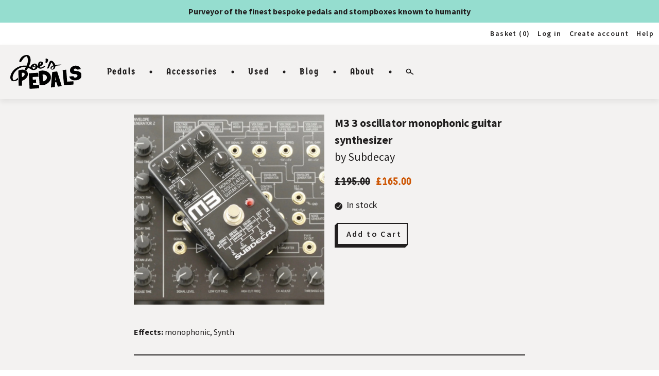

--- FILE ---
content_type: text/html; charset=utf-8
request_url: https://joespedals.com/products/m3-3-oscillator-monophonic-guitar-synthesizer
body_size: 31223
content:
<!doctype html>
<html class="supports-no-js supports-no-cookies" lang="en">
<head>
	<meta charset="utf-8">
	<meta http-equiv="X-UA-Compatible" content="IE=edge">
	<meta name="viewport" content="width=device-width,initial-scale=1">
	<meta name="theme-color" content="#c4cdd5">
	<link rel="canonical" href="https://joespedals.com/products/m3-3-oscillator-monophonic-guitar-synthesizer">
	<script type="text/javascript" src="//joespedals.com/cdn/shop/t/1/assets/modernizr.js?v=98479887495251772521560851997"></script><title>M3 3 oscillator monophonic guitar synthesizer
&ndash; Joe&#39;s Pedals</title>

	
		<meta name="description" content="Purveyors of the finest bespoke pedals and stompboxes known to humanity">
	

	


<meta property="og:site_name" content="Joe&#39;s Pedals">
<meta property="og:url" content="https://joespedals.com/products/m3-3-oscillator-monophonic-guitar-synthesizer">
<meta property="og:title" content="M3 3 oscillator monophonic guitar synthesizer">
<meta property="og:type" content="product">
<meta property="og:description" content="  Based on the Korg MS-20, the M3 brings the sounds of 70s monophonic synthesizers without the modular complications. Instead of dual oscillators, the M3 employs 3 digitally controlled oscillators for super fat synth sounds that never go out of tune. Eleven oscillator combinations cover string sounds, analog bass, bell">

<meta property="product:availability" content="instock">
  <meta property="product:price:amount" content="165.00">
  <meta property="product:price:currency" content="GBP"><meta property="og:image" content="http://joespedals.com/cdn/shop/products/SubdecayM3.jpg?v=1576843698">
      <meta property="og:image:secure_url" content="https://joespedals.com/cdn/shop/products/SubdecayM3.jpg?v=1576843698">
      <meta property="og:image:width" content="1024">
      <meta property="og:image:height" content="1024">
      <meta property="og:image:alt" content="M3 3 oscillator monophonic guitar synthesizer">

<meta name="twitter:site" content="@">
<meta name="twitter:card" content="summary_large_image">
<meta name="twitter:title" content="M3 3 oscillator monophonic guitar synthesizer">
<meta name="twitter:description" content="  Based on the Korg MS-20, the M3 brings the sounds of 70s monophonic synthesizers without the modular complications. Instead of dual oscillators, the M3 employs 3 digitally controlled oscillators for super fat synth sounds that never go out of tune. Eleven oscillator combinations cover string sounds, analog bass, bell">


	<link rel="apple-touch-icon" sizes="57x57" href="//joespedals.com/cdn/shop/t/1/assets/apple-icon-57x57.png?v=11156248594640110381560851998">
	<link rel="apple-touch-icon" sizes="60x60" href="//joespedals.com/cdn/shop/t/1/assets/apple-icon-60x60.png?v=129999041259492509681560851972">
	<link rel="apple-touch-icon" sizes="72x72" href="//joespedals.com/cdn/shop/t/1/assets/apple-icon-72x72.png?v=177562591124522223741560851976">
	<link rel="apple-touch-icon" sizes="76x76" href="//joespedals.com/cdn/shop/t/1/assets/apple-icon-76x76.png?v=34068502284800851571560851977">
	<link rel="apple-touch-icon" sizes="114x114" href="//joespedals.com/cdn/shop/t/1/assets/apple-icon-114x114.png?v=79313466539924123171560851975">
	<link rel="apple-touch-icon" sizes="120x120" href="//joespedals.com/cdn/shop/t/1/assets/apple-icon-120x120.png?v=16872153245231693791560851986">
	<link rel="apple-touch-icon" sizes="144x144" href="//joespedals.com/cdn/shop/t/1/assets/apple-icon-144x144.png?v=161192772057313367721560851987">
	<link rel="apple-touch-icon" sizes="152x152" href="//joespedals.com/cdn/shop/t/1/assets/apple-icon-152x152.png?v=119628787423150237101560851989">
	<link rel="apple-touch-icon" sizes="180x180" href="//joespedals.com/cdn/shop/t/1/assets/apple-icon-180x180.png?v=98186044790171952321560851988">
	<link rel="icon" type="image/png" sizes="192x192"  href="//joespedals.com/cdn/shop/t/1/assets/android-icon-192x192.png?v=124094189991580369321560851992">
	<link rel="icon" type="image/png" sizes="32x32" href="//joespedals.com/cdn/shop/t/1/assets/favicon-32x32.png?v=114981670059322660031560851991">
	<link rel="icon" type="image/png" sizes="96x96" href="//joespedals.com/cdn/shop/t/1/assets/favicon-96x96.png?v=86990374713024039871560851993">
	<link rel="icon" type="image/png" sizes="16x16" href="//joespedals.com/cdn/shop/t/1/assets/favicon-16x16.png?v=40433045496736770711560852003">
	<meta name="msapplication-TileColor" content="#ffffff">
	<meta name="msapplication-TileImage" content="//joespedals.com/cdn/shop/t/1/assets/ms-icon-144x144.png?v=161192772057313367721560851971">
	<meta name="theme-color" content="#ffffff">

	<script>
		document.documentElement.className = document.documentElement.className.replace('no-js', '');

		window.theme = {
			strings: {
				addToCart: "Add to Cart",
				soldOut: "Sold Out",
				unavailable: "Unavailable"
			},
			moneyFormat: "£{{amount}}"
		};
	</script>

	<script>window.performance && window.performance.mark && window.performance.mark('shopify.content_for_header.start');</script><meta name="google-site-verification" content="hbmJ7qwDEe-dYdlHBu4MDCvKdx7F59rR1dkwLCTXarI">
<meta id="shopify-digital-wallet" name="shopify-digital-wallet" content="/3296002097/digital_wallets/dialog">
<meta name="shopify-checkout-api-token" content="1a8a9d2fb521e893cc03f88abbcd96a1">
<meta id="in-context-paypal-metadata" data-shop-id="3296002097" data-venmo-supported="false" data-environment="production" data-locale="en_US" data-paypal-v4="true" data-currency="GBP">
<link rel="alternate" type="application/json+oembed" href="https://joespedals.com/products/m3-3-oscillator-monophonic-guitar-synthesizer.oembed">
<script async="async" src="/checkouts/internal/preloads.js?locale=en-GB"></script>
<link rel="preconnect" href="https://shop.app" crossorigin="anonymous">
<script async="async" src="https://shop.app/checkouts/internal/preloads.js?locale=en-GB&shop_id=3296002097" crossorigin="anonymous"></script>
<script id="apple-pay-shop-capabilities" type="application/json">{"shopId":3296002097,"countryCode":"GB","currencyCode":"GBP","merchantCapabilities":["supports3DS"],"merchantId":"gid:\/\/shopify\/Shop\/3296002097","merchantName":"Joe's Pedals","requiredBillingContactFields":["postalAddress","email","phone"],"requiredShippingContactFields":["postalAddress","email","phone"],"shippingType":"shipping","supportedNetworks":["visa","maestro","masterCard","amex","discover","elo"],"total":{"type":"pending","label":"Joe's Pedals","amount":"1.00"},"shopifyPaymentsEnabled":true,"supportsSubscriptions":true}</script>
<script id="shopify-features" type="application/json">{"accessToken":"1a8a9d2fb521e893cc03f88abbcd96a1","betas":["rich-media-storefront-analytics"],"domain":"joespedals.com","predictiveSearch":true,"shopId":3296002097,"locale":"en"}</script>
<script>var Shopify = Shopify || {};
Shopify.shop = "joes-pedals.myshopify.com";
Shopify.locale = "en";
Shopify.currency = {"active":"GBP","rate":"1.0"};
Shopify.country = "GB";
Shopify.theme = {"name":"Debut","id":40718565425,"schema_name":"Starter theme","schema_version":"1.0.0","theme_store_id":796,"role":"main"};
Shopify.theme.handle = "null";
Shopify.theme.style = {"id":null,"handle":null};
Shopify.cdnHost = "joespedals.com/cdn";
Shopify.routes = Shopify.routes || {};
Shopify.routes.root = "/";</script>
<script type="module">!function(o){(o.Shopify=o.Shopify||{}).modules=!0}(window);</script>
<script>!function(o){function n(){var o=[];function n(){o.push(Array.prototype.slice.apply(arguments))}return n.q=o,n}var t=o.Shopify=o.Shopify||{};t.loadFeatures=n(),t.autoloadFeatures=n()}(window);</script>
<script>
  window.ShopifyPay = window.ShopifyPay || {};
  window.ShopifyPay.apiHost = "shop.app\/pay";
  window.ShopifyPay.redirectState = null;
</script>
<script id="shop-js-analytics" type="application/json">{"pageType":"product"}</script>
<script defer="defer" async type="module" src="//joespedals.com/cdn/shopifycloud/shop-js/modules/v2/client.init-shop-cart-sync_C5BV16lS.en.esm.js"></script>
<script defer="defer" async type="module" src="//joespedals.com/cdn/shopifycloud/shop-js/modules/v2/chunk.common_CygWptCX.esm.js"></script>
<script type="module">
  await import("//joespedals.com/cdn/shopifycloud/shop-js/modules/v2/client.init-shop-cart-sync_C5BV16lS.en.esm.js");
await import("//joespedals.com/cdn/shopifycloud/shop-js/modules/v2/chunk.common_CygWptCX.esm.js");

  window.Shopify.SignInWithShop?.initShopCartSync?.({"fedCMEnabled":true,"windoidEnabled":true});

</script>
<script>
  window.Shopify = window.Shopify || {};
  if (!window.Shopify.featureAssets) window.Shopify.featureAssets = {};
  window.Shopify.featureAssets['shop-js'] = {"shop-cart-sync":["modules/v2/client.shop-cart-sync_ZFArdW7E.en.esm.js","modules/v2/chunk.common_CygWptCX.esm.js"],"init-fed-cm":["modules/v2/client.init-fed-cm_CmiC4vf6.en.esm.js","modules/v2/chunk.common_CygWptCX.esm.js"],"shop-button":["modules/v2/client.shop-button_tlx5R9nI.en.esm.js","modules/v2/chunk.common_CygWptCX.esm.js"],"shop-cash-offers":["modules/v2/client.shop-cash-offers_DOA2yAJr.en.esm.js","modules/v2/chunk.common_CygWptCX.esm.js","modules/v2/chunk.modal_D71HUcav.esm.js"],"init-windoid":["modules/v2/client.init-windoid_sURxWdc1.en.esm.js","modules/v2/chunk.common_CygWptCX.esm.js"],"shop-toast-manager":["modules/v2/client.shop-toast-manager_ClPi3nE9.en.esm.js","modules/v2/chunk.common_CygWptCX.esm.js"],"init-shop-email-lookup-coordinator":["modules/v2/client.init-shop-email-lookup-coordinator_B8hsDcYM.en.esm.js","modules/v2/chunk.common_CygWptCX.esm.js"],"init-shop-cart-sync":["modules/v2/client.init-shop-cart-sync_C5BV16lS.en.esm.js","modules/v2/chunk.common_CygWptCX.esm.js"],"avatar":["modules/v2/client.avatar_BTnouDA3.en.esm.js"],"pay-button":["modules/v2/client.pay-button_FdsNuTd3.en.esm.js","modules/v2/chunk.common_CygWptCX.esm.js"],"init-customer-accounts":["modules/v2/client.init-customer-accounts_DxDtT_ad.en.esm.js","modules/v2/client.shop-login-button_C5VAVYt1.en.esm.js","modules/v2/chunk.common_CygWptCX.esm.js","modules/v2/chunk.modal_D71HUcav.esm.js"],"init-shop-for-new-customer-accounts":["modules/v2/client.init-shop-for-new-customer-accounts_ChsxoAhi.en.esm.js","modules/v2/client.shop-login-button_C5VAVYt1.en.esm.js","modules/v2/chunk.common_CygWptCX.esm.js","modules/v2/chunk.modal_D71HUcav.esm.js"],"shop-login-button":["modules/v2/client.shop-login-button_C5VAVYt1.en.esm.js","modules/v2/chunk.common_CygWptCX.esm.js","modules/v2/chunk.modal_D71HUcav.esm.js"],"init-customer-accounts-sign-up":["modules/v2/client.init-customer-accounts-sign-up_CPSyQ0Tj.en.esm.js","modules/v2/client.shop-login-button_C5VAVYt1.en.esm.js","modules/v2/chunk.common_CygWptCX.esm.js","modules/v2/chunk.modal_D71HUcav.esm.js"],"shop-follow-button":["modules/v2/client.shop-follow-button_Cva4Ekp9.en.esm.js","modules/v2/chunk.common_CygWptCX.esm.js","modules/v2/chunk.modal_D71HUcav.esm.js"],"checkout-modal":["modules/v2/client.checkout-modal_BPM8l0SH.en.esm.js","modules/v2/chunk.common_CygWptCX.esm.js","modules/v2/chunk.modal_D71HUcav.esm.js"],"lead-capture":["modules/v2/client.lead-capture_Bi8yE_yS.en.esm.js","modules/v2/chunk.common_CygWptCX.esm.js","modules/v2/chunk.modal_D71HUcav.esm.js"],"shop-login":["modules/v2/client.shop-login_D6lNrXab.en.esm.js","modules/v2/chunk.common_CygWptCX.esm.js","modules/v2/chunk.modal_D71HUcav.esm.js"],"payment-terms":["modules/v2/client.payment-terms_CZxnsJam.en.esm.js","modules/v2/chunk.common_CygWptCX.esm.js","modules/v2/chunk.modal_D71HUcav.esm.js"]};
</script>
<script id="__st">var __st={"a":3296002097,"offset":0,"reqid":"e78a44c1-0c34-4912-a4fc-ef24b31f9cfd-1768768198","pageurl":"joespedals.com\/products\/m3-3-oscillator-monophonic-guitar-synthesizer","u":"0243a4ff42ac","p":"product","rtyp":"product","rid":4477428105265};</script>
<script>window.ShopifyPaypalV4VisibilityTracking = true;</script>
<script id="captcha-bootstrap">!function(){'use strict';const t='contact',e='account',n='new_comment',o=[[t,t],['blogs',n],['comments',n],[t,'customer']],c=[[e,'customer_login'],[e,'guest_login'],[e,'recover_customer_password'],[e,'create_customer']],r=t=>t.map((([t,e])=>`form[action*='/${t}']:not([data-nocaptcha='true']) input[name='form_type'][value='${e}']`)).join(','),a=t=>()=>t?[...document.querySelectorAll(t)].map((t=>t.form)):[];function s(){const t=[...o],e=r(t);return a(e)}const i='password',u='form_key',d=['recaptcha-v3-token','g-recaptcha-response','h-captcha-response',i],f=()=>{try{return window.sessionStorage}catch{return}},m='__shopify_v',_=t=>t.elements[u];function p(t,e,n=!1){try{const o=window.sessionStorage,c=JSON.parse(o.getItem(e)),{data:r}=function(t){const{data:e,action:n}=t;return t[m]||n?{data:e,action:n}:{data:t,action:n}}(c);for(const[e,n]of Object.entries(r))t.elements[e]&&(t.elements[e].value=n);n&&o.removeItem(e)}catch(o){console.error('form repopulation failed',{error:o})}}const l='form_type',E='cptcha';function T(t){t.dataset[E]=!0}const w=window,h=w.document,L='Shopify',v='ce_forms',y='captcha';let A=!1;((t,e)=>{const n=(g='f06e6c50-85a8-45c8-87d0-21a2b65856fe',I='https://cdn.shopify.com/shopifycloud/storefront-forms-hcaptcha/ce_storefront_forms_captcha_hcaptcha.v1.5.2.iife.js',D={infoText:'Protected by hCaptcha',privacyText:'Privacy',termsText:'Terms'},(t,e,n)=>{const o=w[L][v],c=o.bindForm;if(c)return c(t,g,e,D).then(n);var r;o.q.push([[t,g,e,D],n]),r=I,A||(h.body.append(Object.assign(h.createElement('script'),{id:'captcha-provider',async:!0,src:r})),A=!0)});var g,I,D;w[L]=w[L]||{},w[L][v]=w[L][v]||{},w[L][v].q=[],w[L][y]=w[L][y]||{},w[L][y].protect=function(t,e){n(t,void 0,e),T(t)},Object.freeze(w[L][y]),function(t,e,n,w,h,L){const[v,y,A,g]=function(t,e,n){const i=e?o:[],u=t?c:[],d=[...i,...u],f=r(d),m=r(i),_=r(d.filter((([t,e])=>n.includes(e))));return[a(f),a(m),a(_),s()]}(w,h,L),I=t=>{const e=t.target;return e instanceof HTMLFormElement?e:e&&e.form},D=t=>v().includes(t);t.addEventListener('submit',(t=>{const e=I(t);if(!e)return;const n=D(e)&&!e.dataset.hcaptchaBound&&!e.dataset.recaptchaBound,o=_(e),c=g().includes(e)&&(!o||!o.value);(n||c)&&t.preventDefault(),c&&!n&&(function(t){try{if(!f())return;!function(t){const e=f();if(!e)return;const n=_(t);if(!n)return;const o=n.value;o&&e.removeItem(o)}(t);const e=Array.from(Array(32),(()=>Math.random().toString(36)[2])).join('');!function(t,e){_(t)||t.append(Object.assign(document.createElement('input'),{type:'hidden',name:u})),t.elements[u].value=e}(t,e),function(t,e){const n=f();if(!n)return;const o=[...t.querySelectorAll(`input[type='${i}']`)].map((({name:t})=>t)),c=[...d,...o],r={};for(const[a,s]of new FormData(t).entries())c.includes(a)||(r[a]=s);n.setItem(e,JSON.stringify({[m]:1,action:t.action,data:r}))}(t,e)}catch(e){console.error('failed to persist form',e)}}(e),e.submit())}));const S=(t,e)=>{t&&!t.dataset[E]&&(n(t,e.some((e=>e===t))),T(t))};for(const o of['focusin','change'])t.addEventListener(o,(t=>{const e=I(t);D(e)&&S(e,y())}));const B=e.get('form_key'),M=e.get(l),P=B&&M;t.addEventListener('DOMContentLoaded',(()=>{const t=y();if(P)for(const e of t)e.elements[l].value===M&&p(e,B);[...new Set([...A(),...v().filter((t=>'true'===t.dataset.shopifyCaptcha))])].forEach((e=>S(e,t)))}))}(h,new URLSearchParams(w.location.search),n,t,e,['guest_login'])})(!0,!0)}();</script>
<script integrity="sha256-4kQ18oKyAcykRKYeNunJcIwy7WH5gtpwJnB7kiuLZ1E=" data-source-attribution="shopify.loadfeatures" defer="defer" src="//joespedals.com/cdn/shopifycloud/storefront/assets/storefront/load_feature-a0a9edcb.js" crossorigin="anonymous"></script>
<script crossorigin="anonymous" defer="defer" src="//joespedals.com/cdn/shopifycloud/storefront/assets/shopify_pay/storefront-65b4c6d7.js?v=20250812"></script>
<script data-source-attribution="shopify.dynamic_checkout.dynamic.init">var Shopify=Shopify||{};Shopify.PaymentButton=Shopify.PaymentButton||{isStorefrontPortableWallets:!0,init:function(){window.Shopify.PaymentButton.init=function(){};var t=document.createElement("script");t.src="https://joespedals.com/cdn/shopifycloud/portable-wallets/latest/portable-wallets.en.js",t.type="module",document.head.appendChild(t)}};
</script>
<script data-source-attribution="shopify.dynamic_checkout.buyer_consent">
  function portableWalletsHideBuyerConsent(e){var t=document.getElementById("shopify-buyer-consent"),n=document.getElementById("shopify-subscription-policy-button");t&&n&&(t.classList.add("hidden"),t.setAttribute("aria-hidden","true"),n.removeEventListener("click",e))}function portableWalletsShowBuyerConsent(e){var t=document.getElementById("shopify-buyer-consent"),n=document.getElementById("shopify-subscription-policy-button");t&&n&&(t.classList.remove("hidden"),t.removeAttribute("aria-hidden"),n.addEventListener("click",e))}window.Shopify?.PaymentButton&&(window.Shopify.PaymentButton.hideBuyerConsent=portableWalletsHideBuyerConsent,window.Shopify.PaymentButton.showBuyerConsent=portableWalletsShowBuyerConsent);
</script>
<script data-source-attribution="shopify.dynamic_checkout.cart.bootstrap">document.addEventListener("DOMContentLoaded",(function(){function t(){return document.querySelector("shopify-accelerated-checkout-cart, shopify-accelerated-checkout")}if(t())Shopify.PaymentButton.init();else{new MutationObserver((function(e,n){t()&&(Shopify.PaymentButton.init(),n.disconnect())})).observe(document.body,{childList:!0,subtree:!0})}}));
</script>
<script id='scb4127' type='text/javascript' async='' src='https://joespedals.com/cdn/shopifycloud/privacy-banner/storefront-banner.js'></script><link id="shopify-accelerated-checkout-styles" rel="stylesheet" media="screen" href="https://joespedals.com/cdn/shopifycloud/portable-wallets/latest/accelerated-checkout-backwards-compat.css" crossorigin="anonymous">
<style id="shopify-accelerated-checkout-cart">
        #shopify-buyer-consent {
  margin-top: 1em;
  display: inline-block;
  width: 100%;
}

#shopify-buyer-consent.hidden {
  display: none;
}

#shopify-subscription-policy-button {
  background: none;
  border: none;
  padding: 0;
  text-decoration: underline;
  font-size: inherit;
  cursor: pointer;
}

#shopify-subscription-policy-button::before {
  box-shadow: none;
}

      </style>

<script>window.performance && window.performance.mark && window.performance.mark('shopify.content_for_header.end');</script>

	<link href="//joespedals.com/cdn/shop/t/1/assets/bc-sf-filter.scss.css?v=136370059100883470341674755922" rel="stylesheet" type="text/css" media="all" />


<link type="text/css" href="//joespedals.com/cdn/shop/t/1/assets/fonts.css?v=93285020119348688931560851973" rel="stylesheet">
    <link type="text/css" href="//joespedals.com/cdn/shop/t/1/assets/bundle.css?v=129667978965269738601611149620" rel="stylesheet"><link href="https://monorail-edge.shopifysvc.com" rel="dns-prefetch">
<script>(function(){if ("sendBeacon" in navigator && "performance" in window) {try {var session_token_from_headers = performance.getEntriesByType('navigation')[0].serverTiming.find(x => x.name == '_s').description;} catch {var session_token_from_headers = undefined;}var session_cookie_matches = document.cookie.match(/_shopify_s=([^;]*)/);var session_token_from_cookie = session_cookie_matches && session_cookie_matches.length === 2 ? session_cookie_matches[1] : "";var session_token = session_token_from_headers || session_token_from_cookie || "";function handle_abandonment_event(e) {var entries = performance.getEntries().filter(function(entry) {return /monorail-edge.shopifysvc.com/.test(entry.name);});if (!window.abandonment_tracked && entries.length === 0) {window.abandonment_tracked = true;var currentMs = Date.now();var navigation_start = performance.timing.navigationStart;var payload = {shop_id: 3296002097,url: window.location.href,navigation_start,duration: currentMs - navigation_start,session_token,page_type: "product"};window.navigator.sendBeacon("https://monorail-edge.shopifysvc.com/v1/produce", JSON.stringify({schema_id: "online_store_buyer_site_abandonment/1.1",payload: payload,metadata: {event_created_at_ms: currentMs,event_sent_at_ms: currentMs}}));}}window.addEventListener('pagehide', handle_abandonment_event);}}());</script>
<script id="web-pixels-manager-setup">(function e(e,d,r,n,o){if(void 0===o&&(o={}),!Boolean(null===(a=null===(i=window.Shopify)||void 0===i?void 0:i.analytics)||void 0===a?void 0:a.replayQueue)){var i,a;window.Shopify=window.Shopify||{};var t=window.Shopify;t.analytics=t.analytics||{};var s=t.analytics;s.replayQueue=[],s.publish=function(e,d,r){return s.replayQueue.push([e,d,r]),!0};try{self.performance.mark("wpm:start")}catch(e){}var l=function(){var e={modern:/Edge?\/(1{2}[4-9]|1[2-9]\d|[2-9]\d{2}|\d{4,})\.\d+(\.\d+|)|Firefox\/(1{2}[4-9]|1[2-9]\d|[2-9]\d{2}|\d{4,})\.\d+(\.\d+|)|Chrom(ium|e)\/(9{2}|\d{3,})\.\d+(\.\d+|)|(Maci|X1{2}).+ Version\/(15\.\d+|(1[6-9]|[2-9]\d|\d{3,})\.\d+)([,.]\d+|)( \(\w+\)|)( Mobile\/\w+|) Safari\/|Chrome.+OPR\/(9{2}|\d{3,})\.\d+\.\d+|(CPU[ +]OS|iPhone[ +]OS|CPU[ +]iPhone|CPU IPhone OS|CPU iPad OS)[ +]+(15[._]\d+|(1[6-9]|[2-9]\d|\d{3,})[._]\d+)([._]\d+|)|Android:?[ /-](13[3-9]|1[4-9]\d|[2-9]\d{2}|\d{4,})(\.\d+|)(\.\d+|)|Android.+Firefox\/(13[5-9]|1[4-9]\d|[2-9]\d{2}|\d{4,})\.\d+(\.\d+|)|Android.+Chrom(ium|e)\/(13[3-9]|1[4-9]\d|[2-9]\d{2}|\d{4,})\.\d+(\.\d+|)|SamsungBrowser\/([2-9]\d|\d{3,})\.\d+/,legacy:/Edge?\/(1[6-9]|[2-9]\d|\d{3,})\.\d+(\.\d+|)|Firefox\/(5[4-9]|[6-9]\d|\d{3,})\.\d+(\.\d+|)|Chrom(ium|e)\/(5[1-9]|[6-9]\d|\d{3,})\.\d+(\.\d+|)([\d.]+$|.*Safari\/(?![\d.]+ Edge\/[\d.]+$))|(Maci|X1{2}).+ Version\/(10\.\d+|(1[1-9]|[2-9]\d|\d{3,})\.\d+)([,.]\d+|)( \(\w+\)|)( Mobile\/\w+|) Safari\/|Chrome.+OPR\/(3[89]|[4-9]\d|\d{3,})\.\d+\.\d+|(CPU[ +]OS|iPhone[ +]OS|CPU[ +]iPhone|CPU IPhone OS|CPU iPad OS)[ +]+(10[._]\d+|(1[1-9]|[2-9]\d|\d{3,})[._]\d+)([._]\d+|)|Android:?[ /-](13[3-9]|1[4-9]\d|[2-9]\d{2}|\d{4,})(\.\d+|)(\.\d+|)|Mobile Safari.+OPR\/([89]\d|\d{3,})\.\d+\.\d+|Android.+Firefox\/(13[5-9]|1[4-9]\d|[2-9]\d{2}|\d{4,})\.\d+(\.\d+|)|Android.+Chrom(ium|e)\/(13[3-9]|1[4-9]\d|[2-9]\d{2}|\d{4,})\.\d+(\.\d+|)|Android.+(UC? ?Browser|UCWEB|U3)[ /]?(15\.([5-9]|\d{2,})|(1[6-9]|[2-9]\d|\d{3,})\.\d+)\.\d+|SamsungBrowser\/(5\.\d+|([6-9]|\d{2,})\.\d+)|Android.+MQ{2}Browser\/(14(\.(9|\d{2,})|)|(1[5-9]|[2-9]\d|\d{3,})(\.\d+|))(\.\d+|)|K[Aa][Ii]OS\/(3\.\d+|([4-9]|\d{2,})\.\d+)(\.\d+|)/},d=e.modern,r=e.legacy,n=navigator.userAgent;return n.match(d)?"modern":n.match(r)?"legacy":"unknown"}(),u="modern"===l?"modern":"legacy",c=(null!=n?n:{modern:"",legacy:""})[u],f=function(e){return[e.baseUrl,"/wpm","/b",e.hashVersion,"modern"===e.buildTarget?"m":"l",".js"].join("")}({baseUrl:d,hashVersion:r,buildTarget:u}),m=function(e){var d=e.version,r=e.bundleTarget,n=e.surface,o=e.pageUrl,i=e.monorailEndpoint;return{emit:function(e){var a=e.status,t=e.errorMsg,s=(new Date).getTime(),l=JSON.stringify({metadata:{event_sent_at_ms:s},events:[{schema_id:"web_pixels_manager_load/3.1",payload:{version:d,bundle_target:r,page_url:o,status:a,surface:n,error_msg:t},metadata:{event_created_at_ms:s}}]});if(!i)return console&&console.warn&&console.warn("[Web Pixels Manager] No Monorail endpoint provided, skipping logging."),!1;try{return self.navigator.sendBeacon.bind(self.navigator)(i,l)}catch(e){}var u=new XMLHttpRequest;try{return u.open("POST",i,!0),u.setRequestHeader("Content-Type","text/plain"),u.send(l),!0}catch(e){return console&&console.warn&&console.warn("[Web Pixels Manager] Got an unhandled error while logging to Monorail."),!1}}}}({version:r,bundleTarget:l,surface:e.surface,pageUrl:self.location.href,monorailEndpoint:e.monorailEndpoint});try{o.browserTarget=l,function(e){var d=e.src,r=e.async,n=void 0===r||r,o=e.onload,i=e.onerror,a=e.sri,t=e.scriptDataAttributes,s=void 0===t?{}:t,l=document.createElement("script"),u=document.querySelector("head"),c=document.querySelector("body");if(l.async=n,l.src=d,a&&(l.integrity=a,l.crossOrigin="anonymous"),s)for(var f in s)if(Object.prototype.hasOwnProperty.call(s,f))try{l.dataset[f]=s[f]}catch(e){}if(o&&l.addEventListener("load",o),i&&l.addEventListener("error",i),u)u.appendChild(l);else{if(!c)throw new Error("Did not find a head or body element to append the script");c.appendChild(l)}}({src:f,async:!0,onload:function(){if(!function(){var e,d;return Boolean(null===(d=null===(e=window.Shopify)||void 0===e?void 0:e.analytics)||void 0===d?void 0:d.initialized)}()){var d=window.webPixelsManager.init(e)||void 0;if(d){var r=window.Shopify.analytics;r.replayQueue.forEach((function(e){var r=e[0],n=e[1],o=e[2];d.publishCustomEvent(r,n,o)})),r.replayQueue=[],r.publish=d.publishCustomEvent,r.visitor=d.visitor,r.initialized=!0}}},onerror:function(){return m.emit({status:"failed",errorMsg:"".concat(f," has failed to load")})},sri:function(e){var d=/^sha384-[A-Za-z0-9+/=]+$/;return"string"==typeof e&&d.test(e)}(c)?c:"",scriptDataAttributes:o}),m.emit({status:"loading"})}catch(e){m.emit({status:"failed",errorMsg:(null==e?void 0:e.message)||"Unknown error"})}}})({shopId: 3296002097,storefrontBaseUrl: "https://joespedals.com",extensionsBaseUrl: "https://extensions.shopifycdn.com/cdn/shopifycloud/web-pixels-manager",monorailEndpoint: "https://monorail-edge.shopifysvc.com/unstable/produce_batch",surface: "storefront-renderer",enabledBetaFlags: ["2dca8a86"],webPixelsConfigList: [{"id":"890110335","configuration":"{\"config\":\"{\\\"google_tag_ids\\\":[\\\"GT-K4TLF3T\\\"],\\\"target_country\\\":\\\"GB\\\",\\\"gtag_events\\\":[{\\\"type\\\":\\\"view_item\\\",\\\"action_label\\\":\\\"MC-FHZK8V1LVW\\\"},{\\\"type\\\":\\\"purchase\\\",\\\"action_label\\\":\\\"MC-FHZK8V1LVW\\\"},{\\\"type\\\":\\\"page_view\\\",\\\"action_label\\\":\\\"MC-FHZK8V1LVW\\\"}],\\\"enable_monitoring_mode\\\":false}\"}","eventPayloadVersion":"v1","runtimeContext":"OPEN","scriptVersion":"b2a88bafab3e21179ed38636efcd8a93","type":"APP","apiClientId":1780363,"privacyPurposes":[],"dataSharingAdjustments":{"protectedCustomerApprovalScopes":["read_customer_address","read_customer_email","read_customer_name","read_customer_personal_data","read_customer_phone"]}},{"id":"shopify-app-pixel","configuration":"{}","eventPayloadVersion":"v1","runtimeContext":"STRICT","scriptVersion":"0450","apiClientId":"shopify-pixel","type":"APP","privacyPurposes":["ANALYTICS","MARKETING"]},{"id":"shopify-custom-pixel","eventPayloadVersion":"v1","runtimeContext":"LAX","scriptVersion":"0450","apiClientId":"shopify-pixel","type":"CUSTOM","privacyPurposes":["ANALYTICS","MARKETING"]}],isMerchantRequest: false,initData: {"shop":{"name":"Joe's Pedals","paymentSettings":{"currencyCode":"GBP"},"myshopifyDomain":"joes-pedals.myshopify.com","countryCode":"GB","storefrontUrl":"https:\/\/joespedals.com"},"customer":null,"cart":null,"checkout":null,"productVariants":[{"price":{"amount":137.5,"currencyCode":"GBP"},"product":{"title":"M3 3 oscillator monophonic guitar synthesizer","vendor":"Subdecay","id":"4477428105265","untranslatedTitle":"M3 3 oscillator monophonic guitar synthesizer","url":"\/products\/m3-3-oscillator-monophonic-guitar-synthesizer","type":"Synth"},"id":"31506908282929","image":{"src":"\/\/joespedals.com\/cdn\/shop\/products\/SubdecayM3.jpg?v=1576843698"},"sku":"","title":"Default Title","untranslatedTitle":"Default Title"}],"purchasingCompany":null},},"https://joespedals.com/cdn","fcfee988w5aeb613cpc8e4bc33m6693e112",{"modern":"","legacy":""},{"shopId":"3296002097","storefrontBaseUrl":"https:\/\/joespedals.com","extensionBaseUrl":"https:\/\/extensions.shopifycdn.com\/cdn\/shopifycloud\/web-pixels-manager","surface":"storefront-renderer","enabledBetaFlags":"[\"2dca8a86\"]","isMerchantRequest":"false","hashVersion":"fcfee988w5aeb613cpc8e4bc33m6693e112","publish":"custom","events":"[[\"page_viewed\",{}],[\"product_viewed\",{\"productVariant\":{\"price\":{\"amount\":137.5,\"currencyCode\":\"GBP\"},\"product\":{\"title\":\"M3 3 oscillator monophonic guitar synthesizer\",\"vendor\":\"Subdecay\",\"id\":\"4477428105265\",\"untranslatedTitle\":\"M3 3 oscillator monophonic guitar synthesizer\",\"url\":\"\/products\/m3-3-oscillator-monophonic-guitar-synthesizer\",\"type\":\"Synth\"},\"id\":\"31506908282929\",\"image\":{\"src\":\"\/\/joespedals.com\/cdn\/shop\/products\/SubdecayM3.jpg?v=1576843698\"},\"sku\":\"\",\"title\":\"Default Title\",\"untranslatedTitle\":\"Default Title\"}}]]"});</script><script>
  window.ShopifyAnalytics = window.ShopifyAnalytics || {};
  window.ShopifyAnalytics.meta = window.ShopifyAnalytics.meta || {};
  window.ShopifyAnalytics.meta.currency = 'GBP';
  var meta = {"product":{"id":4477428105265,"gid":"gid:\/\/shopify\/Product\/4477428105265","vendor":"Subdecay","type":"Synth","handle":"m3-3-oscillator-monophonic-guitar-synthesizer","variants":[{"id":31506908282929,"price":13750,"name":"M3 3 oscillator monophonic guitar synthesizer","public_title":null,"sku":""}],"remote":false},"page":{"pageType":"product","resourceType":"product","resourceId":4477428105265,"requestId":"e78a44c1-0c34-4912-a4fc-ef24b31f9cfd-1768768198"}};
  for (var attr in meta) {
    window.ShopifyAnalytics.meta[attr] = meta[attr];
  }
</script>
<script class="analytics">
  (function () {
    var customDocumentWrite = function(content) {
      var jquery = null;

      if (window.jQuery) {
        jquery = window.jQuery;
      } else if (window.Checkout && window.Checkout.$) {
        jquery = window.Checkout.$;
      }

      if (jquery) {
        jquery('body').append(content);
      }
    };

    var hasLoggedConversion = function(token) {
      if (token) {
        return document.cookie.indexOf('loggedConversion=' + token) !== -1;
      }
      return false;
    }

    var setCookieIfConversion = function(token) {
      if (token) {
        var twoMonthsFromNow = new Date(Date.now());
        twoMonthsFromNow.setMonth(twoMonthsFromNow.getMonth() + 2);

        document.cookie = 'loggedConversion=' + token + '; expires=' + twoMonthsFromNow;
      }
    }

    var trekkie = window.ShopifyAnalytics.lib = window.trekkie = window.trekkie || [];
    if (trekkie.integrations) {
      return;
    }
    trekkie.methods = [
      'identify',
      'page',
      'ready',
      'track',
      'trackForm',
      'trackLink'
    ];
    trekkie.factory = function(method) {
      return function() {
        var args = Array.prototype.slice.call(arguments);
        args.unshift(method);
        trekkie.push(args);
        return trekkie;
      };
    };
    for (var i = 0; i < trekkie.methods.length; i++) {
      var key = trekkie.methods[i];
      trekkie[key] = trekkie.factory(key);
    }
    trekkie.load = function(config) {
      trekkie.config = config || {};
      trekkie.config.initialDocumentCookie = document.cookie;
      var first = document.getElementsByTagName('script')[0];
      var script = document.createElement('script');
      script.type = 'text/javascript';
      script.onerror = function(e) {
        var scriptFallback = document.createElement('script');
        scriptFallback.type = 'text/javascript';
        scriptFallback.onerror = function(error) {
                var Monorail = {
      produce: function produce(monorailDomain, schemaId, payload) {
        var currentMs = new Date().getTime();
        var event = {
          schema_id: schemaId,
          payload: payload,
          metadata: {
            event_created_at_ms: currentMs,
            event_sent_at_ms: currentMs
          }
        };
        return Monorail.sendRequest("https://" + monorailDomain + "/v1/produce", JSON.stringify(event));
      },
      sendRequest: function sendRequest(endpointUrl, payload) {
        // Try the sendBeacon API
        if (window && window.navigator && typeof window.navigator.sendBeacon === 'function' && typeof window.Blob === 'function' && !Monorail.isIos12()) {
          var blobData = new window.Blob([payload], {
            type: 'text/plain'
          });

          if (window.navigator.sendBeacon(endpointUrl, blobData)) {
            return true;
          } // sendBeacon was not successful

        } // XHR beacon

        var xhr = new XMLHttpRequest();

        try {
          xhr.open('POST', endpointUrl);
          xhr.setRequestHeader('Content-Type', 'text/plain');
          xhr.send(payload);
        } catch (e) {
          console.log(e);
        }

        return false;
      },
      isIos12: function isIos12() {
        return window.navigator.userAgent.lastIndexOf('iPhone; CPU iPhone OS 12_') !== -1 || window.navigator.userAgent.lastIndexOf('iPad; CPU OS 12_') !== -1;
      }
    };
    Monorail.produce('monorail-edge.shopifysvc.com',
      'trekkie_storefront_load_errors/1.1',
      {shop_id: 3296002097,
      theme_id: 40718565425,
      app_name: "storefront",
      context_url: window.location.href,
      source_url: "//joespedals.com/cdn/s/trekkie.storefront.cd680fe47e6c39ca5d5df5f0a32d569bc48c0f27.min.js"});

        };
        scriptFallback.async = true;
        scriptFallback.src = '//joespedals.com/cdn/s/trekkie.storefront.cd680fe47e6c39ca5d5df5f0a32d569bc48c0f27.min.js';
        first.parentNode.insertBefore(scriptFallback, first);
      };
      script.async = true;
      script.src = '//joespedals.com/cdn/s/trekkie.storefront.cd680fe47e6c39ca5d5df5f0a32d569bc48c0f27.min.js';
      first.parentNode.insertBefore(script, first);
    };
    trekkie.load(
      {"Trekkie":{"appName":"storefront","development":false,"defaultAttributes":{"shopId":3296002097,"isMerchantRequest":null,"themeId":40718565425,"themeCityHash":"11579205648456387032","contentLanguage":"en","currency":"GBP","eventMetadataId":"7cc4721f-47d5-4eca-8a5e-d26085e6f144"},"isServerSideCookieWritingEnabled":true,"monorailRegion":"shop_domain","enabledBetaFlags":["65f19447"]},"Session Attribution":{},"S2S":{"facebookCapiEnabled":false,"source":"trekkie-storefront-renderer","apiClientId":580111}}
    );

    var loaded = false;
    trekkie.ready(function() {
      if (loaded) return;
      loaded = true;

      window.ShopifyAnalytics.lib = window.trekkie;

      var originalDocumentWrite = document.write;
      document.write = customDocumentWrite;
      try { window.ShopifyAnalytics.merchantGoogleAnalytics.call(this); } catch(error) {};
      document.write = originalDocumentWrite;

      window.ShopifyAnalytics.lib.page(null,{"pageType":"product","resourceType":"product","resourceId":4477428105265,"requestId":"e78a44c1-0c34-4912-a4fc-ef24b31f9cfd-1768768198","shopifyEmitted":true});

      var match = window.location.pathname.match(/checkouts\/(.+)\/(thank_you|post_purchase)/)
      var token = match? match[1]: undefined;
      if (!hasLoggedConversion(token)) {
        setCookieIfConversion(token);
        window.ShopifyAnalytics.lib.track("Viewed Product",{"currency":"GBP","variantId":31506908282929,"productId":4477428105265,"productGid":"gid:\/\/shopify\/Product\/4477428105265","name":"M3 3 oscillator monophonic guitar synthesizer","price":"137.50","sku":"","brand":"Subdecay","variant":null,"category":"Synth","nonInteraction":true,"remote":false},undefined,undefined,{"shopifyEmitted":true});
      window.ShopifyAnalytics.lib.track("monorail:\/\/trekkie_storefront_viewed_product\/1.1",{"currency":"GBP","variantId":31506908282929,"productId":4477428105265,"productGid":"gid:\/\/shopify\/Product\/4477428105265","name":"M3 3 oscillator monophonic guitar synthesizer","price":"137.50","sku":"","brand":"Subdecay","variant":null,"category":"Synth","nonInteraction":true,"remote":false,"referer":"https:\/\/joespedals.com\/products\/m3-3-oscillator-monophonic-guitar-synthesizer"});
      }
    });


        var eventsListenerScript = document.createElement('script');
        eventsListenerScript.async = true;
        eventsListenerScript.src = "//joespedals.com/cdn/shopifycloud/storefront/assets/shop_events_listener-3da45d37.js";
        document.getElementsByTagName('head')[0].appendChild(eventsListenerScript);

})();</script>
<script
  defer
  src="https://joespedals.com/cdn/shopifycloud/perf-kit/shopify-perf-kit-3.0.4.min.js"
  data-application="storefront-renderer"
  data-shop-id="3296002097"
  data-render-region="gcp-us-east1"
  data-page-type="product"
  data-theme-instance-id="40718565425"
  data-theme-name="Starter theme"
  data-theme-version="1.0.0"
  data-monorail-region="shop_domain"
  data-resource-timing-sampling-rate="10"
  data-shs="true"
  data-shs-beacon="true"
  data-shs-export-with-fetch="true"
  data-shs-logs-sample-rate="1"
  data-shs-beacon-endpoint="https://joespedals.com/api/collect"
></script>
</head>

<body id="m3-3-oscillator-monophonic-guitar-synthesizer" class="template-product">
	<div id="shopify-section-header" class="shopify-section">
	<div class="promo-banner__outer">
			<div class="promo-banner">
				Purveyor of the finest bespoke pedals and stompboxes known to humanity
			</div>
	</div>


<header class="page__header">
		<div class="top-nav">
				<ul>
					<li class="top-nav__skip"><a href="#main">Skip to main content</a></li>
					<li><a href="/cart">
						Basket (0)
					</a></li>

					
						
							<li>
								<a href="/account/login" id="customer_login_link">Log in</a>
							</li>
							<li>
								<a href="/account/register" id="customer_register_link">Create account</a>
							</li>
						
					

					<li><a href="/pages/help">Help</a></li>
				</ul>
		</div>

		<nav class="nav" data-controller="nav">
				<div class="nav__inner">
						<div class="nav__logo">
								<a href="/" title='Link to homepage'>
										<i class="icon">
												<img alt="" src="//joespedals.com/cdn/shop/t/1/assets/logo.svg?v=140260582631159136891560851988">
										</i>
								</a>
						</div>

						<div class="nav__list">
								<ul>
									
										
											<li >
												
													<a href="/collections/pedals?sort=created-descending">Pedals</a>
												
											</li>
										
									
										
											<li >
												
													<a href="/collections/accessories?sort=created-descending">Accessories</a>
												
											</li>
										
									
										
											<li >
												
													<a href="/collections/used?sort=created-descending">Used</a>
												
											</li>
										
									
										
											<li >
												
													<a href="/blogs/all">Blog</a>
												
											</li>
										
									
										
											<li >
												
													<a href="/pages/about">About</a>
												
											</li>
										
									

									<li class="nav__search" data-controller='search'>
											<div class="nav__search__inner">
												<a href="/search"><img alt="" src="//joespedals.com/cdn/shop/t/1/assets/search.svg?v=95513917036476970251560851980"></a>

												<form action="/search" method="get" role="search" class="nav__search__form">
													<label for="Search-header" class="a11y-screen-reader-only">
														Search our store
													</label>

													<div class="nav__search__tri">
														<input type="text"
															name="q"
															data-target='search.input'
															id="Search-header"
															placeholder="Search our store">
													</div>

													<button type="submit" data-target='search.trigger'>
														<img alt="" src="//joespedals.com/cdn/shop/t/1/assets/search.svg?v=95513917036476970251560851980">
													</button>
												</form>
											</div>
										</li>
								</ul>
						</div>

						<div class="nav__menu">
								<button class="nav__toggle" aria-label='Open navigation menu' data-target="nav.toggle" data-action="nav#toggle" aria-expanded="false" type="button">
										<i class="burger"></i>
								</button>
						</div>
				</div>
		</nav>
</header>



<script type="application/ld+json">
{
	"@context": "http://schema.org",
	"@type": "Organization",
	"name": "Joe&#39;s Pedals",
	
	"sameAs": [
		"",
		"",
		"",
		"",
		"",
		"",
		"",
		""
	],
	"url": "https://joespedals.com"
}
</script>


</div>

	<main role="main" id="main" class="page__main">
		<div id="shopify-section-product" class="shopify-section"><section class="section--top section--expanded--bottom theme--gray" data-section-id="product" data-section-type="product">
	<div class="details">
		<div class="details__info">
			<div class="details__tabs" >
				<span data-target='tabs.next'></span>
				<span data-target='tabs.previous'></span>

				<div class="details__tabs__main">
					
						<div class="details__tabs__item is-active" data-target='tabs.content'>
							<figure>
								<a href="//joespedals.com/cdn/shop/products/SubdecayM3_1024x1024.jpg?v=1576843698" title="M3 3 oscillator monophonic guitar synthesizer">
									<img src="//joespedals.com/cdn/shop/products/SubdecayM3_1024x.jpg?v=1576843698" alt="M3 3 oscillator monophonic guitar synthesizer">
								</a>
							</figure>
						</div>
					
				</div>

				<div class="details__tabs__thumbs ">
					
				</div>
			</div>

			<div class="details__info__text">
				<h1>M3 3 oscillator monophonic guitar synthesizer</h1>

				
					<p>by Subdecay</p>
				

				

				<div class="details__info__price details__info__price--sale">
					
						<p>
							<strong><span class="a11y-screen-reader-only">Old price</span>£195.00</strong>
							<strong>£165.00</strong>
						</p>
					
				</div>

				<div class="details__info__stock is-in-stock">
					
						<img alt="" src="//joespedals.com/cdn/shop/t/1/assets/tick.svg?v=155687718270312609101560851967"> <p>In stock</p>
					
				</div>

				<form method="post" action="/cart/add" id="product_form_4477428105265" accept-charset="UTF-8" class="shopify-product-form" enctype="multipart/form-data" data-product-form="" data-product-handle="m3-3-oscillator-monophonic-guitar-synthesizer" data-enable-history-state="true"><input type="hidden" name="form_type" value="product" /><input type="hidden" name="utf8" value="✓" />

					
						<select name="id" class="a11y-screen-reader-only" data-product-select>
							
								<option
									selected="selected"
									
									value="31506908282929">
										Default Title
								</option>
							
						</select>
					

					<input class="a11y-screen-reader-only" type="number" id="Quantity" name="quantity" value="1" min="1">

					<button
					type="submit"
					name="add"
					class='button'
					data-submit-button>
						<span data-submit-button-text>
							
								Add to Cart
							
						</span>
					</button>
				<input type="hidden" name="product-id" value="4477428105265" /><input type="hidden" name="section-id" value="product" /></form>
			</div>
		</div>

		<div class="details__copy">
			<div class="details__copy__item">
				<h2>
					Effects:
					
						<em>monophonic,</em>
					
						<em>Synth</em>
					
				</h2>


				
			</div>

			

			<div class="details__copy__item">
				<div class="details__copy__column">
					<p> </p>
<p>Based on the Korg MS-20, the M3 brings the sounds of 70s monophonic synthesizers without the modular complications.</p>
<p>Instead of dual oscillators, the M3 employs 3 digitally controlled oscillators for super fat synth sounds that never go out of tune.</p>
<p>Eleven oscillator combinations cover string sounds, analog bass, bell tones, fifths and more. The algorithm knob’s eleven settings further shapes the sound controlling everything from the filter, two envelope generators, LFOs, portamento and more.</p>
<h2><br></h2>
<p>The 1970's created some of the most iconic synthesizers of all time. We’ve packed the essence of 70s analog monosynth into the M3. Don’t let the simplified controls deceive you. The M3 incorporates the following:  (Synth Speak warning)</p>
<h2>Control and structure</h2>
<p>Three oscillators.<br>Three LFOs (PWM &amp; pitch for each oscillator, and the filter)<br>Two envelope generators. (filter &amp; AMP)<br>Voltage controlled analog resonant filter.<br>Voltage controlled amplifier</p>
<p>Synths of this era rarely had more than two oscillators per voice. A single LFO was common. Many synthesizers used a single envelope generator to control the filter and the amplifier. So how did we fit all this 70s goodness in a stompbox? We borrowed some tricks from the 80s. As MIDI became a synthesizer standard many of those “analog” synthesizers used digital control. Analog envelope followers and LFOs were replaced with digital technology. The synth world that was still analog moved on from voltage controlled oscillators to digitally controlled oscillators. Often the same processors found in computers were found in synthesizers controlling everything.</p>
<h2>User friendly for guitarists-</h2>
<p>Essentially the M3 has 121 tweakable patches. The oscillator knob selects between eleven oscillator combinations. The algorithm knob selects filter, amp and LFO settings. The parameter knob allows you to alter each algorithm in different ways.</p>
<h2>Oscillators</h2>
<p>Each of the M3’s oscillators are capable of sawtooth waves or pulse waves with variable pulse width modulation. One of the LFOs controls the PWM. Another controls the pitch and is used to detune the oscillators for a chorus effect.</p>
<h3>Controls:</h3>
<p><strong>Oscillators:</strong><span> </span>This knob sets between 11 different oscillator selections.<br><strong>A B &amp; C Saw wave ensembles:</strong><span> </span>The basis for the string machines of the past. Can also capture some horn sounds.<br><strong>D E &amp; F Basses:</strong><span> </span>A mix of lower frequency saw and PWM waves.<br><strong>G Fifth:<span> </span></strong>Two oscillators track the input pitch with one oscillator offset by a 5th for that classic 5th synth sound.<br><strong>H Major Triad:</strong><span> </span>This is more of an ode to 90s electronic music than the 70s. We won’t judge you for using it!<br><strong>I octaves:</strong><span> </span>Stacked octave saw waves.<br><strong>J:</strong><span> </span>Two square waves and upper octave 5th: This was a common way synthesizers attempted to capture bell and chime timbers, or even electric piano.<br><strong>K Stacked Squares:</strong><span> </span>All three oscillators run squarewaves in unison. Perfect for synth leads.</p>
<p><strong>Algorithms:</strong><span> </span>This controls everything else. Filter and Amp envelopes, LFOs, portamento and pitch follow for the filter. Additionally one or more setting can be tweaked with the parameter knob.<br><strong>1 Wide open:</strong><span> </span>Parameter controls filter offset. The envelopes are wide open with moderate release. This is an example of one of the most simply synth settings.<br><strong>2 String Envelope:</strong><span> </span>Parameter controls filter offset. A moderate attack with high sustain and near reverb like release. Works well with string oscillator settings.<br><strong>3 portamento:</strong><span> </span>Parameter controls filter offset. The oscillators will glide smoothly from note to note. A classic synth lead trick that never goes out of style.<br><strong>4 Decay:</strong><span> </span>Parameter controls filter and amp decay length from just a blip to two seconds.<br><strong>5 Decay/sustain 1:</strong><span> </span>Parameter controls filter sustain. Another common synth sound. A quick decay that doesn’t decay all the way.<br><strong>6 Decay/sustain 2:</strong><span> </span>Similar to #5, but slower and brighter.<br><strong>7 Fade:</strong><span> </span>Parameter controls decay. Wide downward filter sweep.<br><strong>8 Vibrato:</strong><span> </span>Parameter controls Filter LFO speed. Slow decay with filter modulation.<br><strong>9 Fast Modulation:</strong><span> </span>Parameter controls Filter modulation speed into the audio range from roughly 2 octaves down to two octaves up. This creates a faux ring modulation effect.<br><strong>10 Slow attack:</strong><span> </span>Parameter controls amp attack. like a reverse or swell effect. the notes fade in instead of out.<br><strong>11 Filter Rise:</strong><span> </span>Parameter controls the rise rate. Each note triggers a deep rising sweep of the filter. The Amp fades out as the rise peaks.</p>
<p><strong>Volume:</strong><span> </span>You know what this one does, right? Turn it up to make it louder.</p>
<p><strong>Resonance:</strong><span> </span>Controls the resonance of the filter.</p>
<p><strong>Parameter:</strong><span> </span>Control varies depending on algorithm setting.</p>
				</div>
			</div>
		</div>
	</div>
</section>






	<section class="section--expanded theme--white">
		<div class="arrivals section--bottom">
			<div class="arrivals__inner">
				<div class="arrival__header arrival__header--point">
					<div class="arrivals__header__hand">
						<img alt="" src="//joespedals.com/cdn/shop/t/1/assets/zombie-handspoint-left.png?v=183783813935912177231560851933">
					</div>

					<h2 class="arrivals__header__title">Similar Articles</h2>

					<div class="arrivals__header__hand">
						<img alt="" src="//joespedals.com/cdn/shop/t/1/assets/zombie-handspoint-right.png?v=91606840501982020321560851934">
					</div>
				</div>

				<div class="arrivals__list">
					
						

						<div class="arrivals__list__item ">
							<a aria-label='Fuzz Face link' href="/products/fuzz-face-1">
								<figure>
									<img src="//joespedals.com/cdn/shop/files/Charlie_FF_500x.jpg?v=1768583261" alt="Fuzz Face" />

									

									
								</figure>

								<h3>Fuzz Face</h3>

								

								
									<p><strong>£269.00</strong></p>
								
							</a>
						</div>
					
						

						<div class="arrivals__list__item ">
							<a aria-label='M3000 Guitar and Bass Synthesizer link' href="/products/m3000-guitar-and-bass-synthesizer">
								<figure>
									<img src="//joespedals.com/cdn/shop/files/Subdecay_M3000_500x.jpg?v=1768316851" alt="M3000 Guitar and Bass Synthesizer" />

									

									
								</figure>

								<h3>M3000 Guitar and Bass Synthesizer</h3>

								

								
									<p><strong>£219.00</strong></p>
								
							</a>
						</div>
					
						

						<div class="arrivals__list__item ">
							<a aria-label='ACV-NOS Edition Chorus/Vibrato Time Warping Device link' href="/products/acv-nos-edition-chorus-vibrato-time-warping-device">
								<figure>
									<img src="//joespedals.com/cdn/shop/files/Asheville_NOSACV_500x.jpg?v=1766576765" alt="ACV-NOS Edition Chorus/Vibrato Time Warping Device" />

									
										<div class="arrivals__list__overlay">
											<p>Out of stock</p>
										</div>
									

									
								</figure>

								<h3>ACV-NOS Edition Chorus/Vibrato Time Warping Device</h3>

								

								
									<p><strong>£479.00</strong></p>
								
							</a>
						</div>
					
				</div>

				<div class="arrivals__footer">
					<a href="/collections/pedals?sort=created-descending" class="button button--wide"><span>View more</span></a>
				</div>
			</div>
		</div>
	</section>



</div>

<script type="application/ld+json">
{
  "@context": "http://schema.org/",
  "@type": "Product",
  "name": "M3 3 oscillator monophonic guitar synthesizer",
  "url": "https://joespedals.com/products/m3-3-oscillator-monophonic-guitar-synthesizer",
  
    
    "image": [
      "https://joespedals.com/cdn/shop/products/SubdecayM3_1024x.jpg?v=1576843698"
    ],
  
  "description": " 
Based on the Korg MS-20, the M3 brings the sounds of 70s monophonic synthesizers without the modular complications.
Instead of dual oscillators, the M3 employs 3 digitally controlled oscillators for super fat synth sounds that never go out of tune.
Eleven oscillator combinations cover string sounds, analog bass, bell tones, fifths and more. The algorithm knob’s eleven settings further shapes the sound controlling everything from the filter, two envelope generators, LFOs, portamento and more.

The 1970&#39;s created some of the most iconic synthesizers of all time. We’ve packed the essence of 70s analog monosynth into the M3. Don’t let the simplified controls deceive you. The M3 incorporates the following:  (Synth Speak warning)
Control and structure
Three oscillators.Three LFOs (PWM &amp;amp; pitch for each oscillator, and the filter)Two envelope generators. (filter &amp;amp; AMP)Voltage controlled analog resonant filter.Voltage controlled amplifier
Synths of this era rarely had more than two oscillators per voice. A single LFO was common. Many synthesizers used a single envelope generator to control the filter and the amplifier. So how did we fit all this 70s goodness in a stompbox? We borrowed some tricks from the 80s. As MIDI became a synthesizer standard many of those “analog” synthesizers used digital control. Analog envelope followers and LFOs were replaced with digital technology. The synth world that was still analog moved on from voltage controlled oscillators to digitally controlled oscillators. Often the same processors found in computers were found in synthesizers controlling everything.
User friendly for guitarists-
Essentially the M3 has 121 tweakable patches. The oscillator knob selects between eleven oscillator combinations. The algorithm knob selects filter, amp and LFO settings. The parameter knob allows you to alter each algorithm in different ways.
Oscillators
Each of the M3’s oscillators are capable of sawtooth waves or pulse waves with variable pulse width modulation. One of the LFOs controls the PWM. Another controls the pitch and is used to detune the oscillators for a chorus effect.
Controls:
Oscillators: This knob sets between 11 different oscillator selections.A B &amp;amp; C Saw wave ensembles: The basis for the string machines of the past. Can also capture some horn sounds.D E &amp;amp; F Basses: A mix of lower frequency saw and PWM waves.G Fifth: Two oscillators track the input pitch with one oscillator offset by a 5th for that classic 5th synth sound.H Major Triad: This is more of an ode to 90s electronic music than the 70s. We won’t judge you for using it!I octaves: Stacked octave saw waves.J: Two square waves and upper octave 5th: This was a common way synthesizers attempted to capture bell and chime timbers, or even electric piano.K Stacked Squares: All three oscillators run squarewaves in unison. Perfect for synth leads.
Algorithms: This controls everything else. Filter and Amp envelopes, LFOs, portamento and pitch follow for the filter. Additionally one or more setting can be tweaked with the parameter knob.1 Wide open: Parameter controls filter offset. The envelopes are wide open with moderate release. This is an example of one of the most simply synth settings.2 String Envelope: Parameter controls filter offset. A moderate attack with high sustain and near reverb like release. Works well with string oscillator settings.3 portamento: Parameter controls filter offset. The oscillators will glide smoothly from note to note. A classic synth lead trick that never goes out of style.4 Decay: Parameter controls filter and amp decay length from just a blip to two seconds.5 Decay/sustain 1: Parameter controls filter sustain. Another common synth sound. A quick decay that doesn’t decay all the way.6 Decay/sustain 2: Similar to #5, but slower and brighter.7 Fade: Parameter controls decay. Wide downward filter sweep.8 Vibrato: Parameter controls Filter LFO speed. Slow decay with filter modulation.9 Fast Modulation: Parameter controls Filter modulation speed into the audio range from roughly 2 octaves down to two octaves up. This creates a faux ring modulation effect.10 Slow attack: Parameter controls amp attack. like a reverse or swell effect. the notes fade in instead of out.11 Filter Rise: Parameter controls the rise rate. Each note triggers a deep rising sweep of the filter. The Amp fades out as the rise peaks.
Volume: You know what this one does, right? Turn it up to make it louder.
Resonance: Controls the resonance of the filter.
Parameter: Control varies depending on algorithm setting.",
  
  "brand": {
    "@type": "Thing",
    "name": "Subdecay"
  },
  
    "offers": [
			
      
        {
          "@type" : "Offer",
          "availability" : "http://schema.org/InStock",
          "price" : "165.0",
          "priceCurrency" : "GBP",
          "url" : "https://joespedals.com/products/m3-3-oscillator-monophonic-guitar-synthesizer?variant=31506908282929",
          "itemOffered" :
          {
              "@type" : "Product",
              
              
                "name" : "Default Title",
              
              
              
                "weight": {
                  "@type": "QuantitativeValue",
                  
                    "unitCode": "kg",
                  
                  "value": "0.5 kg"
                },
              
              "url": "https://joespedals.com/products/m3-3-oscillator-monophonic-guitar-synthesizer?variant=31506908282929"
          }
        }
      
    ]
  
}
</script>

	</main>

	<footer class="page__footer footer">
		<div class="footer-top">
			<span class="footer__tri" style="background-image: url(//joespedals.com/cdn/shop/t/1/assets/triangle.svg?v=139546368645049326031560851961);"></span>

			<div class="footer-tagline">
				<a href="/" class="icon" aria-label='hidden'>
					<svg class="footer-logo" width="214px" height="104px" viewBox="0 0 158 76" version="1.1" xmlns="http://www.w3.org/2000/svg" xmlns:xlink="http://www.w3.org/1999/xlink">
						<title>joes-pedals-logo</title>
						<desc>Created with Sketch.</desc>
						<g id="Symbols" stroke="none" stroke-width="1" fill="#F3F2F1" fill-rule="evenodd">
							<g id="nav-copy-2" transform="translate(-39.000000, -46.000000)" fill="#F3F2F1" fill-rule="nonzero">
								<g id="joes-pedals-logo" transform="translate(39.000000, 46.000000)">
									<path d="M41.2415965,25.4411151 L44.5369425,27.2475686 C44.5369425,27.2475686 44.5793048,27.2317621 44.5859936,27.2046653 C44.959483,25.7474246 45.681583,24.4057662 46.6885046,23.2982096 C48.3138815,21.4330464 50.2781574,20.1075611 52.6883529,19.5498186 C53.4006389,19.3889786 54.1311691,19.3266908 54.8599814,19.3646571 C55.9207724,19.4307575 56.9233724,19.8783992 57.6871117,20.6269165 C58.6474822,21.4983826 59.3999355,22.5793203 59.887725,23.7882101 C60.0393376,24.1675654 60.1374399,24.5717593 60.2734454,25.0098243 L60.9133401,24.7840176 C60.980228,24.0275652 61.013672,23.3049838 61.1140039,22.5914347 C61.3771453,20.7667249 61.9195014,18.9947025 62.7215441,17.3391711 C63.2898808,16.1025586 64.4138501,15.2208437 65.7381902,14.972717 C67.0834624,14.6555798 68.4897123,14.7283551 69.7960587,15.1827172 C72.1059222,15.984331 73.1627517,18.2423979 72.1371366,20.6269165 C71.6131811,21.8485307 70.7547858,22.805951 69.7536963,23.6391777 C68.6350582,24.5418532 67.4013895,25.2877081 66.0860075,25.8565994 C65.8920325,25.9424059 65.7002871,26.0327286 65.484016,26.1343416 C65.7317585,26.9591814 66.236216,27.6807765 66.9221068,28.1914405 C67.1127098,28.3160967 67.3378032,28.3754632 67.564231,28.3607955 C67.9194281,28.3343948 68.269968,28.2630882 68.6076829,28.1485373 C70.7346946,27.4717032 72.7629653,26.5103066 74.6387456,25.2898246 C74.9426067,25.0820958 75.2337333,24.8558729 75.5105184,24.6124045 C76.1548723,24.0682104 76.8482773,24.0230491 77.5974222,24.257888 C78.0433418,24.4024043 78.1080002,24.6304691 77.8449076,25.0369211 C77.4079168,25.6990718 76.8619074,26.280313 76.2306786,26.75531 C74.4237019,28.1717009 72.4218894,29.3128113 70.2887998,30.1424103 C68.4284152,30.8777015 66.3802607,30.969787 64.4628601,30.4043461 C63.0002438,29.9753134 61.9567919,29.0675705 61.4060812,27.6111173 C61.3815557,27.5456334 61.3458821,27.4846656 61.2901421,27.3649881 L60.5722116,27.5185366 C60.5249659,27.6410237 60.4847658,27.7661797 60.4518133,27.8933757 C60.2288535,29.1578932 59.5599741,30.1514426 58.6882012,31.0546693 C57.2434217,32.5111225 55.4552841,33.2856394 53.4887786,33.6401559 C51.7287578,33.9841664 49.9120844,33.8825547 48.200172,33.3443492 C47.5117578,33.1194222 46.8624738,32.7864441 46.2760289,32.3575739 C44.690118,31.2346281 42.991376,30.2847192 41.2081526,29.5237 C40.6396051,29.2707965 40.0599096,29.0449898 39.4824437,28.8056347 L35.7188822,34.9520928 C35.0952029,34.4161073 34.4173595,33.9483498 33.6966368,33.5566074 C32.9581685,33.1927099 32.185932,32.9037727 31.3912324,32.6940259 C32.4034699,30.9146692 33.4803658,29.1804738 34.4212561,27.2746654 C33.7657543,27.1572459 33.1749108,27.0353103 32.5796082,26.9517618 C30.1850199,26.6153099 27.8528603,26.9698264 25.5452263,27.6066012 C21.1908214,28.8101509 17.4272599,31.0795081 14.0605668,34.082737 C12.7150021,35.2714896 11.4723025,36.5746278 10.3460565,37.9779024 C8.14544322,40.7575827 6.4710151,43.8195214 5.61039025,47.2946863 C5.11427763,49.1674786 5.01850164,51.1259329 5.3294609,53.0392085 C5.52789512,54.1885645 5.8935492,55.2814689 6.66721972,56.1779214 C6.82320352,56.3516797 6.99406244,56.5111188 7.17779767,56.6543735 C7.52577488,56.9503777 7.99657718,57.0511607 8.43306137,56.9230835 C9.38360809,56.6750858 10.2986025,56.3039594 11.1554006,55.8188888 C13.1419724,54.7192102 14.8855181,53.2898539 16.5398798,51.74082 L16.9501259,51.3592067 C16.96324,51.3456306 16.9830873,51.3412887 17.0005651,51.3481725 C17.0180429,51.3550562 17.0297793,51.3718374 17.0303914,51.3908196 C17.0616058,52.0682397 17.1775449,55.6630822 17.1061978,55.6811467 C15.740748,56.5826465 14.3001551,57.3616293 12.8008439,58.0092137 C10.819611,58.8582 8.65408884,59.1695091 6.51783665,58.9124404 C4.99502119,58.7159886 3.57699684,58.2101816 2.44659063,57.0811482 C1.53621489,56.1810217 0.865149525,55.0625384 0.495692345,53.8295319 C-0.315881342,51.1763033 -0.0394111849,48.5479134 0.667371394,45.9262978 C1.53695373,42.7322435 3.01380903,39.7408181 5.01508757,37.119837 C9.88571056,30.5944669 16.9554474,26.1107221 24.8785765,24.5220819 C27.8826506,23.8870788 30.961314,23.6931561 34.0199285,23.9462748 C34.3409906,23.9733716 34.6575935,24.0185329 34.9764261,24.0569201 L35.9217756,24.1675654 C36.2896593,23.244016 36.6642318,22.3498215 37.0031307,21.4398206 C37.5888292,19.9275454 38.0766572,18.3782435 38.4635174,16.8017512 C38.9143468,14.8489132 39.0810973,12.8398527 38.9584882,10.8381966 C38.8758627,8.92217168 38.4513357,7.03713465 37.7054541,5.27431977 C37.4222363,4.55120193 37.0171133,3.88342054 36.5081599,3.30076932 C36.3249282,3.04426396 35.9907076,2.95049994 35.703275,3.07496263 C35.2751922,3.25109185 34.8114358,3.37302746 34.4034194,3.56722121 C32.2576675,4.57193881 30.3801846,6.08164506 28.9275266,7.97045163 C27.5785068,9.72226918 26.3236543,11.5464199 25.1684243,13.4349735 C24.7865551,14.0657495 24.3524514,14.6625207 23.8707982,15.2188463 C23.1316047,16.0276997 21.965149,16.2685133 20.9723208,15.817234 C20.2878342,15.5214273 19.9734608,14.972717 19.989068,14.1214258 C20.0194879,13.2709545 20.204675,12.4334785 20.5353195,11.6511006 C21.4579312,9.33480963 22.7942355,7.21060514 24.4772489,5.38496505 C26.822342,2.82148799 29.8986557,1.06279954 33.2774723,0.353992044 C34.8778655,-0.0363848923 36.5383769,-0.104666153 38.1647512,0.153024092 C41.3865204,0.722056946 43.3485667,2.6956074 44.2470947,5.82077196 C44.9042672,8.15328748 45.1547618,10.5840037 44.9873213,13.0036827 C44.8422785,15.0030979 44.4803913,16.9802723 43.9081958,18.8994953 C43.2968695,20.9579433 42.4912392,22.9519871 41.5024595,24.8540177 C41.4155052,25.0459534 41.3374693,25.2424052 41.2415965,25.4411151 Z M55.6537183,27.9859564 C54.6169552,27.8098272 53.6292433,27.6856336 52.6593681,27.4666011 C51.5445691,27.2136976 50.5234132,26.7711165 49.7430539,25.8859542 C49.6851861,25.8436157 49.6202212,25.8122486 49.5513084,25.7933735 C49.2168687,26.8682133 49.0496489,27.9340209 49.3283486,29.0133769 C49.5780636,29.9911198 50.0997896,30.7882174 51.0339911,31.2511212 C51.3551341,31.4158588 51.7270033,31.4474461 52.0707542,31.3391858 C53.1741727,31.0153864 54.1511117,30.3526217 54.8666702,29.4424096 C55.2226979,29.0152176 55.4903441,28.5199314 55.6537183,27.9859564 Z M55.965862,25.9017607 C55.9949448,25.3833293 55.912008,24.8647129 55.7228358,24.3820817 C55.3192786,23.2372418 54.6503992,22.3136924 53.519993,21.8056274 C52.9068535,21.5301432 52.6147762,21.6272401 52.3026324,22.230144 C51.9211904,22.9441789 51.9475799,23.8106333 52.37175,24.4995012 C53.0227926,25.6578895 54.5500673,26.2404707 55.965862,25.9017607 L55.965862,25.9017607 Z M65.107214,22.2482085 C65.5776592,22.0901438 67.1785106,21.2772397 67.4661287,19.7891737 C67.8340124,17.8878814 67.3613376,17.2488484 66.926566,17.0794934 C65.6668431,18.5698176 65.3769953,20.3514323 65.1005252,22.2482085 L65.107214,22.2482085 Z"></path>
									<path d="M63,36.8735861 C64.2605934,36.1955596 65.624181,35.7194293 67.0388928,35.4633066 C68.8699041,35.0926131 70.7405874,34.9434331 72.6088394,35.0191241 C75.2980832,35.104353 77.9445788,35.7010508 80.4004042,36.7758659 C82.4639404,37.6633413 84.3304898,38.9360224 85.8953882,40.5225454 C87.1098374,41.745694 88.0825247,43.1778202 88.7644105,44.7467211 C89.1624625,45.6226434 89.4743203,46.5336256 89.6957637,47.467339 C89.9502138,48.5592094 90.0458058,49.6807213 89.9797129,50.7987078 C89.9296441,51.5945832 89.8348513,52.3871648 89.6957637,53.1728633 C89.5325701,53.9531892 89.3085428,54.7201623 89.0256437,55.467066 C88.7510627,56.1990638 88.4246782,56.9114789 88.0488586,57.599142 C86.9502661,59.5627246 85.4865374,61.3086325 83.7328315,62.7472173 C82.0667773,64.1498757 80.1925572,65.2970945 78.1742428,66.1496554 C75.9439102,67.1081831 73.5726471,67.7160683 71.1482049,67.9508154 C69.44451,68.1107211 65.68048,67.8308862 65.5010242,67.8153398 C64.9035951,67.7664797 64.8808792,67.7464915 64.8399905,67.149066 C64.8059166,66.6382561 64.7832007,66.1252253 64.7513984,65.6144154 C64.6787074,64.48175 64.59693,63.3490846 64.5242391,62.2141983 C64.4311037,60.5507348 64.3652275,58.8828295 64.2607342,57.2215869 C64.0994511,54.6719793 63.9154521,52.1245926 63.742811,49.574985 C63.6383177,48.0381135 63.5292812,46.4990211 63.4384175,44.9599287 C63.3089367,42.767888 63.1908138,40.5758473 63.0704194,38.3815857 C63.0545182,37.8863222 63.0272591,37.3910587 63,36.8735861 Z M72.6088394,59.1271299 C72.6973611,59.1320153 72.7860941,59.1320153 72.8746158,59.1271299 C74.9057823,58.7729795 76.7946089,57.868873 78.3264396,56.5175576 C79.4432435,55.5712451 80.2828412,54.3518264 80.7593159,52.9840857 C81.8634951,50.077263 80.7243231,46.8121006 78.033404,45.1709154 C76.0775623,43.9338671 73.9309067,43.5252192 71.6365975,43.7850659 C71.6070668,43.7850659 71.5820793,43.8250424 71.5411906,43.8539142 C71.8940447,48.9338815 72.2499277,54.0249534 72.6088394,59.1271299 L72.6088394,59.1271299 Z"></path>
									<path d="M50.2318592,63.2257217 C50.3050468,64.7726031 50.3737988,66.2414717 50.4425507,67.7348586 C50.6377177,67.7348586 50.7929641,67.7348586 50.9482106,67.7348586 C52.5916049,67.6300987 54.2349993,67.5119651 55.8783937,67.411663 C58.1738231,67.2667821 60.4670347,67.1263592 62.7535929,66.9770205 C63.5453497,66.925755 63.5453497,66.9146103 63.5963593,67.6947378 C63.7005962,69.2750532 63.7981796,70.8553687 63.9001987,72.4356841 C63.9334658,72.9505683 63.9822576,73.4632235 64,73.9758787 C63.9953318,74.2406599 63.9745938,74.5049082 63.9379014,74.7671509 C63.5431319,74.8139585 63.210461,74.8696819 62.8777901,74.8897423 C61.4983146,74.9744419 60.1188392,75.04131 58.7393637,75.1237806 C56.9651188,75.2307695 55.1908738,75.3466742 53.4343713,75.455892 C52.2167957,75.5294469 50.9947845,75.5896282 49.7794267,75.6676409 C48.1338145,75.770172 46.4926379,75.8905345 44.8470257,75.9841498 C44.1949907,76.0198128 43.5385201,75.9841498 42.8510001,75.9841498 C42.7802296,75.7314417 42.7290666,75.473598 42.6979715,75.212938 C42.6225661,73.8087085 42.567121,72.404479 42.498369,71.0002495 C42.4651019,70.3315688 42.4118745,69.6495144 42.3786074,68.971918 C42.2699349,66.9279839 42.1723515,64.8818209 42.063679,62.8356579 C41.9572243,60.8652787 41.8418983,58.8948995 41.7354436,56.9222914 C41.6068109,54.577451 41.4781781,52.2303817 41.3628522,49.8833124 C41.2719221,47.9820302 41.2009523,46.0785191 41.1188935,44.1750079 C41.0834086,43.339157 41.0323991,42.5010772 41.0013498,41.6652263 C40.9858251,41.2394996 41.1011511,41.1169081 41.5070096,41.0923898 C43.8549271,40.9527099 46.2035838,40.8130299 48.5529799,40.6733499 C50.3272248,40.5678469 52.0948164,40.4675448 53.8557545,40.3724436 C55.6078214,40.2788283 57.3598883,40.1963577 59.1097373,40.1072002 C59.7750792,40.0737662 60.4537279,40.0403322 61.1257232,40.0024402 C61.5914625,39.975693 61.8332033,40.1673815 61.8819951,40.6488316 C61.9463115,41.2863072 62.0017566,41.9237829 62.0438949,42.5634874 C62.1636565,44.4461951 62.2789824,46.3289028 62.3898727,48.2116106 C62.4187042,48.6997475 62.3676946,48.7710734 61.8797773,48.8045075 C60.5912319,48.8981228 59.3004687,48.9672198 58.0119233,49.0541483 C57.1625035,49.1098717 56.3175193,49.1834265 55.4680996,49.2346921 C53.5763109,49.3528257 51.6845222,49.4575856 49.7927335,49.5712614 C49.7239815,49.5712614 49.6574474,49.5913218 49.5199434,49.6113822 C49.5842597,51.6174244 49.741724,53.6123218 49.8193472,55.6718585 C50.1985921,55.6272797 50.5068671,55.5760142 50.81736,55.5537249 C52.052678,55.4690253 53.2902139,55.3932415 54.5277498,55.3152287 C55.1620423,55.2751079 55.7985527,55.2283002 56.4328453,55.1993241 C56.8276148,55.1792637 56.8764065,55.2216134 56.9118914,55.6451112 C56.9762078,56.4987936 57.0316529,57.3502471 57.0693556,58.2039294 C57.1270186,59.4655071 57.1691569,60.7270847 57.2179487,61.9931202 L57.2179487,62.2605925 C57.2179487,62.5013175 57.1137118,62.6083065 56.8719709,62.6305958 C55.7963349,62.7331269 54.7229167,62.8534894 53.6472807,62.9604783 C52.7143236,63.0540936 51.7806271,63.143994 50.8461915,63.2301795 C50.6776382,63.2390953 50.5024315,63.2257217 50.2318592,63.2257217 Z"></path>
									<path d="M114,69.9505122 C112.422633,70.3658531 106.760112,71.0670199 105.434209,71.0111945 C104.181459,67.7063318 103.102448,64.088847 101.749112,60.585246 C101.157028,60.6522364 100.199177,60.7147609 99.6116652,60.8085475 C99.6116652,60.8085475 99.2870475,63.803021 99.2070361,65.0691407 C99.0904481,66.9180774 98.9647159,68.7692471 98.8435558,70.6204168 C98.8131261,70.9037648 98.798626,71.1885296 98.800121,71.4734287 C98.8201219,71.5982429 98.7833476,71.7253668 98.6994318,71.8214985 C98.615516,71.9176301 98.4928205,71.9731903 98.3634874,71.9736241 C97.6593871,72.0875079 96.9575729,72.1969257 96.2534726,72.2996444 C94.5892356,72.5214572 92.9242366,72.7335937 91.2584755,72.9360537 C90.9681485,72.974015 90.6755354,72.9851801 90.3852083,72.9985782 C90.0948813,73.0119762 89.9874374,72.9338207 90.0011536,72.6301306 C90.024014,72.1321682 90.0720209,71.6364388 90.1131696,71.1384764 C90.2411878,69.6110939 90.3699681,68.0829671 90.4995103,66.5540959 C90.6717253,64.5131199 90.8454643,62.4706552 91.0207274,60.4267019 C91.1898944,58.4728135 91.3727775,56.5189251 91.5373724,54.5650367 C91.7019673,52.6111482 91.8414157,50.6907551 92.0082966,48.7591968 C92.1203126,47.4193876 92.2666191,46.0996756 92.3877792,44.7710314 C92.4792208,43.7572425 92.5500881,42.7434535 92.6369576,41.7318976 C92.7146829,40.7895651 92.7977424,39.8472327 92.8861359,38.9049002 C92.9122699,38.730432 92.9481379,38.557488 92.9935798,38.3868406 C93.4759342,38.3064521 93.9560026,38.2148985 94.438357,38.150141 C96.9347125,37.8241208 99.430306,37.5025666 101.925137,37.1854784 C102.41435,37.122954 102.905849,37.0805267 103.392775,37.0135362 C103.508586,36.9836743 103.631945,37.0037338 103.731606,37.0686333 C103.831267,37.1335328 103.897669,37.2370468 103.913992,37.3529545 C104.477882,39.1616969 105.04482,40.9689507 105.614806,42.7747157 C106.072014,44.2038455 106.540652,45.6262763 106.98643,47.0576391 C107.523649,48.7971581 108.03115,50.5456091 108.570655,52.285128 C109.183314,54.2635796 109.825691,56.2330991 110.440636,58.2115507 C111.126448,60.444566 111.81226,62.6775813 112.498072,64.9239947 C112.925561,66.3062312 113.373625,67.6817687 113.803401,69.0640052 C113.885698,69.336433 113.926847,69.6356571 114,69.9505122 Z M101.253042,56.7131974 C100.962715,55.5230002 100.626667,54.2568805 100.327196,53.1403729 C100.027724,52.0238652 99.8128367,50.8872604 99.3693449,49.806481 C99.4036355,52.1779433 99.4379261,54.5471725 99.4722167,56.9387319 C100.11688,56.8561104 100.512365,56.8203821 101.24847,56.7131974 L101.253042,56.7131974 Z"></path>
									<path d="M131,48.2767619 L139.978613,47.6364127 C140.026179,47.8587562 140.162081,49.0505171 140.963905,49.8820816 C141.502367,50.4168476 142.197726,50.772912 142.952609,50.9004147 C143.507324,50.9806937 144.072615,50.9550245 144.617412,50.8248179 C145.492652,50.6604008 146.323431,50.3188975 147.056859,49.8220489 C148.250534,48.9838141 148.805468,47.8209578 148.839444,46.4068534 C148.853335,45.6663673 148.540318,44.9561661 147.980994,44.4591247 C147.110655,43.6400987 145.970681,43.1535274 144.766905,43.0872656 C143.269714,42.9760939 141.767993,42.9138377 140.279863,42.7426332 C139.011442,42.59811 137.74755,42.4068946 136.56973,41.8265782 C135.049889,41.0750573 133.831298,40.0478305 133.070245,38.535895 C132.295406,36.9945157 132.030136,35.2541249 132.311457,33.557625 C132.586463,31.755951 133.336004,30.0560071 134.485894,28.6260471 C135.106575,27.8374785 135.856758,27.1559297 136.705632,26.609392 C137.75208,25.9423616 138.805323,25.2753312 139.989938,24.8639959 C142.16831,24.0605101 144.518552,23.8119031 146.821295,24.1413796 C148.085186,24.3281481 149.312837,24.5705025 150.463477,25.1352549 C151.598288,25.6897745 152.637685,26.4152417 153.543929,27.2853161 C154.269283,27.9541177 154.88915,28.72521 155.383141,29.5732303 C155.777504,30.2858463 156.034728,31.0636941 156.141928,31.8678148 C153.331016,32.5348451 150.506512,32.5659732 147.833767,32.8594666 C147.480421,32.1746487 147.537047,32.0434661 146.997968,31.5254058 C146.458888,31.0073456 145.099865,30.6671601 144.214235,30.7071819 C143.122962,30.6223018 142.050722,31.0240493 141.2946,31.8011117 C140.964832,32.2045535 140.754091,32.6890453 140.685305,33.2018755 C140.578848,34.2958053 140.852918,34.8538874 141.899366,35.4008523 C142.40003,35.6533377 142.951732,35.7930973 143.514338,35.8099642 C144.941313,35.8766673 146.368287,35.9522641 147.790731,36.0634358 C148.796947,36.1525203 149.78691,36.3707969 150.735281,36.7126787 C151.244915,36.8905534 151.750019,37.057311 152.248327,37.2707608 C153.09299,37.6317786 153.886342,38.0988967 154.608497,38.6604074 C155.488875,39.2858932 156.236036,40.07447 156.80785,40.9816731 C157.4627,42.0904502 157.850113,43.3317422 157.940369,44.6103183 C158.047963,45.5806881 158.009805,46.5613085 157.827117,47.5207941 C157.592803,48.6339123 157.212108,49.7124169 156.694598,50.7292102 C156.197136,51.6971196 155.537073,52.5758205 154.742135,53.3284052 C154.01937,54.0038196 153.181422,54.5494313 152.266447,54.9403953 C151.586936,55.2361121 150.930075,55.5807444 150.227913,55.8097582 C149.269612,56.1252498 148.294131,56.3880233 147.306013,56.596854 C146.045642,56.8468985 144.763896,56.9786748 143.478098,56.990402 C141.722895,57.0466157 139.968541,56.8556839 138.268509,56.4234262 C136.497249,55.9542815 135.052154,55.0048749 133.738432,53.8153374 C133.249183,53.3706505 131.554934,51.6474887 131.106457,49.444065 C131.067951,49.0949858 131.045301,48.7436831 131,48.2767619 Z"></path>
									<path d="M18.0008196,35.2161905 C18.0031032,35.1569451 18.0352839,35.1028765 18.0863323,35.0725156 C19.4341717,34.3126678 20.8892829,33.7601777 22.4024717,33.4337236 C24.2100536,33.0591937 26.0595625,32.9263252 27.9022865,33.0386176 C29.8116336,33.1265052 31.6863226,33.5791893 33.4246046,34.3721004 C36.0844986,35.5641532 37.7317427,37.6519293 38.625125,40.3570586 C38.9150004,41.3215057 39.0382774,42.3281236 38.989679,43.3338232 C38.9311703,46.193852 37.8375083,48.6565299 36.1857636,50.9216547 C34.4147513,53.3506588 32.1149106,55.1578198 29.4775198,56.5519155 C28.4844041,57.0968763 27.432856,57.5283822 26.3428055,57.838255 C26.2549834,57.8701808 26.1692961,57.9076725 26.0862675,57.950501 C26.0862675,58.3231578 26.0862675,58.713774 26.0862675,59.1043902 C26.0682648,61.652375 26.0435111,64.1981149 26.0300091,66.7371201 C26.0300091,67.2399823 26.0727654,67.7405996 26.0885178,68.2434618 C26.1065205,68.8114267 26.0615138,68.8787743 25.5056814,68.8989786 C24.1217264,68.9461219 22.7400217,68.9955102 21.358317,69 C20.4581837,69 19.5580503,68.9393871 18.6871713,68.9034684 C18.6040698,68.9003349 18.5364238,68.8357438 18.529648,68.7530587 C18.34062,66.4228312 17.9805666,37.4319271 18.0008196,35.2161905 Z M25.4809278,40.4939987 C25.6407014,43.5179067 25.7982248,46.478957 25.9557481,49.473681 C25.9585489,49.5229419 25.9828685,49.5684982 26.0222793,49.5983092 C26.0616901,49.6281203 26.1122253,49.6391856 26.1605285,49.6285805 C26.3143595,49.5995537 26.4650643,49.5559544 26.6105951,49.4983751 C28.3118472,48.7440818 29.8263215,47.7473371 30.8547239,46.1511985 C31.3813019,45.3318025 31.7998639,44.4607734 31.8516215,43.4572939 C31.9348839,41.8589104 31.2170275,40.8307368 29.8825798,40.2627719 C28.4761215,39.6656231 27.0494101,39.8497065 25.6069464,40.3121602 C25.5253493,40.3329226 25.4715786,40.410511 25.4809278,40.4939987 L25.4809278,40.4939987 Z"></path>
									<path d="M126.053681,59.9432648 L129.373256,59.7209009 C130.953246,59.6208372 132.535516,59.5274443 134.113226,59.4207096 C135.729695,59.3117513 137.346164,59.1983457 138.960353,59.0715983 C139.532615,59.0271255 139.920203,59.2050166 139.911083,59.7853865 C139.897403,60.6748421 139.940722,61.5642978 139.954401,62.4537535 C139.972641,63.5181355 139.98784,64.5832587 140,65.6491231 C140,66.222822 139.833565,66.4296204 139.259023,66.4785405 C137.808989,66.6030643 136.358955,66.7009044 134.908921,66.8276518 C133.839635,66.9143738 132.770349,67.0166612 131.701062,67.1011595 C130.631776,67.1856577 129.528291,67.2612615 128.440765,67.3435361 C126.571225,67.485849 124.703964,67.6326092 122.834423,67.7704749 C121.770456,67.8505259 120.69889,67.9246472 119.619724,67.9928388 C119.175138,68.0195225 119.1341,67.9928388 119.074822,67.5347691 C118.944866,66.5496969 118.81947,65.5624011 118.721433,64.5728817 C118.577797,63.140858 118.459241,61.7066107 118.327005,60.2745871 C118.109652,57.9027053 117.892299,55.5308234 117.674946,53.1589416 C117.467472,50.9108424 117.248599,48.6649668 117.047966,46.4190912 C116.879251,44.5423397 116.735615,42.6633646 116.569181,40.7866131 C116.395906,38.8231396 116.208952,36.8574426 116.028838,34.8939692 C115.95132,34.0556572 115.97412,34.0512099 116.826813,33.9400279 C117.8733,33.804386 118.915227,33.637613 119.957154,33.4953001 L123.304088,33.0194413 C123.682556,32.966074 123.760073,33.0038758 123.812512,33.3729999 C123.899149,33.9155679 123.978946,34.4625832 124.026825,35.0095984 C124.122582,36.1414308 124.1887,37.2754868 124.282177,38.4095428 C124.377934,39.5769533 124.49649,40.7443639 124.599087,41.9117745 C124.776921,43.9619699 124.954756,46.0143888 125.11891,48.0668078 C125.219227,49.3053749 125.287625,50.5461656 125.385662,51.7869562 C125.542977,53.803797 125.711692,55.8228614 125.873567,57.8397022 C125.919165,58.4378611 125.951084,59.0382437 125.992123,59.6364026 C125.998963,59.71423 126.026322,59.7987283 126.053681,59.9432648 Z"></path>
									<path d="M91.111215,16.7230306 C90.8863573,17.2224921 90.6839854,17.644764 90.483862,18.0624954 C89.0177899,21.1568862 87.5607121,24.2535472 86.0766513,27.3365866 C85.6302934,28.3103088 85.0562582,29.2189977 84.3699815,30.038219 C83.9619765,30.5711675 83.2694057,30.7927943 82.6318315,30.5944375 C82.1821161,30.4718424 81.9572585,30.2016792 82.0067271,29.7203799 C82.0470447,29.2686969 82.1321679,28.8222408 82.2608163,28.387726 C82.7105317,26.9710716 83.1602471,25.5566876 83.6571826,24.1581955 C84.399213,22.0755926 85.1652282,20.0020708 85.9552282,17.9376301 C86.3419834,16.9228152 86.7872016,15.9307031 87.2256741,14.938591 C87.8170498,13.5991262 88.932344,13.0951242 90.2994787,13.0156644 C91.8669366,12.896266 93.4094842,13.463659 94.533549,14.5730761 C95.9179119,15.8734251 97.1125656,17.3654855 98.0818033,19.0046614 C98.6435915,19.9355022 99.0834817,20.9359525 99.3904751,21.9809976 C99.4228918,22.0591218 99.4604521,22.1349673 99.5029039,22.2080255 C100.226946,22.1421874 100.955485,22.0513763 101.686272,22.0150518 C104.487999,21.8765648 107.289726,21.7289966 110.091453,21.642726 C111.020115,21.6132124 112.789745,21.642726 113.704916,22.0831602 C113.856153,22.1654603 113.96388,22.3107598 113.999479,22.4804591 C114.010722,22.5848919 113.837582,22.7665143 113.709413,22.8187307 C113.446227,22.9319876 113.166947,23.0024812 112.881936,23.0275964 C108.753549,23.2697595 104.64465,23.709437 100.555238,24.3466287 C100.34612,24.3806829 100.137003,24.4351696 99.8806649,24.487386 C99.8536819,24.9414419 99.8289476,25.3954978 99.8019647,25.8495536 C99.7490231,27.0334047 99.4315476,28.1898313 98.8733024,29.2322699 C97.8681885,31.0484934 96.4493365,32.410661 94.3761486,32.8647168 C92.8021448,33.207529 91.3293269,32.9260144 90.1443269,31.7068744 C89.0200385,30.5558427 88.815418,29.225459 89.5079797,27.7633991 C89.9136545,26.9494315 90.4944666,26.2373527 91.2079038,25.6792827 C92.2518986,24.8402486 93.4068279,24.1525235 94.6392321,23.6360313 L95.1001904,23.4317061 C94.2547255,20.9298583 92.8471163,18.7799037 91.111215,16.7230306 Z M95.7500291,25.6384177 C94.475086,26.185555 93.3305604,26.7553951 92.4446211,27.7157233 C92.0675528,28.1279432 91.752397,28.593766 91.5092131,29.0983234 C91.0494911,30.0641628 91.4353886,31.223968 92.3794123,31.7136852 C92.7529579,31.9521281 93.2290926,31.9521281 93.6026382,31.7136852 C94.1022297,31.4234504 94.5352249,31.0296066 94.8730841,30.558113 C95.8961866,29.0824314 95.9613953,27.4319383 95.7500291,25.6384177 Z"></path>
									<path d="M78.2350524,8.86323879 C78.2232909,8.40954934 78.3808956,8.20085219 78.8419483,8.07835603 C79.3765482,7.96087774 79.9332756,7.97570435 80.4603373,8.12145653 C81.5350797,8.34581213 82.5171172,8.871412 83.2831088,9.63224242 C83.9198438,10.2134969 84.1572284,11.0939646 83.8947093,11.9006897 C83.4877597,13.1778255 82.996127,14.4322769 82.4974374,15.6821913 C82.3136101,16.1184116 82.0699333,16.5288802 81.772926,16.902616 C81.0652907,17.8464968 79.8014443,18.2340422 78.6584681,17.8576323 C78.0798,17.6852303 77.9527753,17.4833385 78.0139353,16.8980791 C78.1362554,15.4734942 78.3691341,14.1759423 78.3409063,12.6197875 C78.3126786,11.0636327 78.2632801,9.78649684 78.2350524,8.86323879 Z"></path>
								</g>
							</g>
						</g>
					</svg>
				</a>

				
					<p>Purveyors of the finest bespoke pedals and stompboxes known to humanity</p>
				
			</div>

			<div class="footer-links">
				<div><a href="/pages/help">Help</a></div>
				<div><a href="/pages/help#shipping-information">Shipping information</a></div>
				<div><a href="/pages/help#refund-and-returns">Returns &amp; Refund Policy</a></div>

				<ul class="footer-social">
					<li>
						<a href="http://www.facebook.com/pages/Joes-Pedals/189121284452066" aria-label="follow us on Facebook">
							<i class="icon">
								<img alt="" src="//joespedals.com/cdn/shop/t/1/assets/facebook-white.svg?v=109403745617138284381560852004">
							</i>
						</a>
					</li>

					<li>
						<a href="http://twitter.com/JoesPedals" aria-label="follow us on Twitter">
							<i class="icon">
								<img alt="" src="//joespedals.com/cdn/shop/t/1/assets/twitter-white.svg?v=55018486847727578011560851963">
							</i>
						</a>
					</li>
				</ul>
			</div>

			<!-- Begin Mailchimp Signup Form -->
			<link href="//cdn-images.mailchimp.com/embedcode/classic-10_7.css" rel="stylesheet" type="text/css">
			<style type="text/css">
				#mc_embed_signup{background:#fff; clear:left; font:14px Helvetica,Arial,sans-serif; }
				/* Add your own Mailchimp form style overrides in your site stylesheet or in this style block.
				   We recommend moving this block and the preceding CSS link to the HEAD of your HTML file. */
			</style>


			<div class="footer-newsletter theme--gray">
				<form action="https://joespedals.us14.list-manage.com/subscribe/post?u=2d70fe37fa8fa7be19620c9d6&amp;id=1a47626a78" method="post" id="mc-embedded-subscribe-form" name="mc-embedded-subscribe-form" class="validate" target="_blank" novalidate>
				    <div id="mc_embed_signup_scroll">
						<img alt="" src="//joespedals.com/cdn/shop/t/1/assets/file.gif?v=38345603856973147341560852007" class="footer-zombiehand">

						<label for="mce-EMAIL">Newsletter</label>

						<div class="footer-newsletter__input-container">
							<input type="email" value="" name="EMAIL" class="required email" id="mce-EMAIL">
						</div>

						<div id="mce-responses" class="clear">
							<div class="response" id="mce-error-response" style="display:none"></div>
							<div class="response" id="mce-success-response" style="display:none"></div>
						</div>    <!-- real people should not fill this in and expect good things - do not remove this or risk form bot signups-->

					    <div style="position: absolute; left: -5000px;" aria-hidden="true">
					    	<input type="text" name="b_2d70fe37fa8fa7be19620c9d6_1a47626a78" tabindex="-1" value="">
					    </div>

				    	<button type="submit" value="Subscribe" name="subscribe" class="button"><span>Subscribe</span></button>
				    </div>
				</form>
			</div>

			<script type='text/javascript' src='//s3.amazonaws.com/downloads.mailchimp.com/js/mc-validate.js'></script><script type='text/javascript'>(function($) {window.fnames = new Array(); window.ftypes = new Array();fnames[0]='EMAIL';ftypes[0]='email';fnames[1]='FNAME';ftypes[1]='text';fnames[2]='LNAME';ftypes[2]='text';}(jQuery));var $mcj = jQuery.noConflict(true);</script>
			<!--End mc_embed_signup-->
		</div>

		<div class="footer-bottom">
			<div>
				<a href="/pages/terms-and-conditions">Terms & Conditions</a> / <a href="/pages/privacy-policy">Privacy Policy</a>
			</div>
			<span>Copyright © Joe’s Pedals 2026</span>
			<a href="https://www.builtbybuffalo.com">Designed & Built by Buffalo</a>
		</div>
	</footer>

	<script>
	  // Declare bcSfFilterConfig variable
	  var bcSfFilterConfig = {
	    label: {
	      sorting:   "Translation missing: en.collections.sorting.title" ,
	      sorting_best_selling:   "Translation missing: en.collections.sorting.best_selling" ,
	      sorting_featured:   "Translation missing: en.collections.sorting.featured" ,
	      sorting_title_ascending:   "Translation missing: en.collections.sorting.az" ,
	      sorting_title_descending:   "Translation missing: en.collections.sorting.za" ,
	      sorting_price_ascending:   "Translation missing: en.collections.sorting.price_ascending" ,
	      sorting_price_descending:   "Translation missing: en.collections.sorting.price_descending" ,
	      sorting_date_ascending:   "Translation missing: en.collections.sorting.date_ascending" ,
	      sorting_date_descending:   "Translation missing: en.collections.sorting.date_descending" ,
	      sorting_sale_descending:   "Translation missing: en.collections.sorting.sale_descending" ,
	      sorting_relevance:   "Translation missing: en.collections.sorting.relevance" ,
	      search_general_title:   "Translation missing: en.product_filter_search.search_general_title" ,
	      search_result_header:   "Translation missing: en.product_filter_search.search_result_header" ,
	      search_result_empty:   "Translation missing: en.product_filter_search.search_result_empty" ,
	      search_result_number:   "Translation missing: en.product_filter_search.search_result_number" ,
	    },
	    custom: {
	    }
	  };
	</script>

  
<script type="text/javascript" src="//joespedals.com/cdn/shop/t/1/assets/bundle.js?v=130236709916838018461610988056"></script><script>
  // Declare bcSfFilterConfig variable
  var bcSfFilterMainConfig = {
    api: {
      filterUrl: 'https://services.mybcapps.com/bc-sf-filter/filter',
      searchUrl: 'https://services.mybcapps.com/bc-sf-filter/search',
      suggestionUrl: 'https://services.mybcapps.com/bc-sf-filter/search/suggest',
    },
    shop: {
      name: 'Joe&#39;s Pedals',
      url: 'https://joespedals.com',
      domain: 'joes-pedals.myshopify.com',
      currency: 'GBP',
      money_format: '£{{amount}}'
    },
    general: {
      file_url: "//joespedals.com/cdn/shop/files/?v=8697",
      asset_url: "//joespedals.com/cdn/shop/t/1/assets/bc-sf-filter.js?v=177324679824667542991605584761",
      collection_id: 0,
      collection_handle: "",
      
      collection_tags: null,
      current_tags: null,
      default_sort_by: "",
      swatch_extension: "png",
      no_image_url: "//joespedals.com/cdn/shop/t/1/assets/bc-sf-filter-no-image.gif?v=45510820439899768411560851958",
      search_term: "",
      template: "product"
    },
    
    settings: {"general":{"productAndVariantAvailable":false,"availableAfterFiltering":false,"activeFilterScrollbar":false,"showFilterOptionCount":true,"showSingleOption":false,"showOutOfStockOption":false,"keepToggleState":true,"showRefineBy":true,"changeMobileButtonLabel":false,"capitalizeFilterOptionValues":true,"swatchImageVersion":111111,"paginationType":"default","customSortingList":"price-ascending|price-descending|title-ascending|title-descending|created-descending|created-ascending","sortingAvailableFirst":false,"showLoading":true,"activeScrollToTop":true},"search":{"enableSuggestion":true,"productAvailable":false,"showSuggestionProductVendor":true,"showSuggestionProductPrice":true,"showSuggestionProductSalePrice":true,"showSuggestionProductSku":true,"showSuggestionProductImage":true,"suggestionBlocks":[{"type":"suggestions","label":"Suggestions","status":"active","number":5},{"type":"collections","label":"Collections","status":"active","number":3,"excludedValues":[]},{"type":"products","label":"Products","status":"active","number":3},{"type":"pages","label":"Pages","status":"active","number":3}],"searchPanelBlocks":{"searchTermSuggestions":{"label":"","searchTermList":[],"backup":[],"type":"based_on_data"},"mostPopularProducts":{"label":"","productList":[],"backup":[],"type":"based_on_data"},"collections":{"excludedValues":[]}}},"label":{"refine":"Refine By","refineMobile":"Refine By","refineMobileCollapse":"Hide Filter","clear":"Clear","clearAll":"Clear All","viewMore":"View More","viewLess":"View Less","apply":"Apply","applyAll":"Apply All","close":"Close","back":"Back","showLimit":"Show","collectionAll":"All","under":"Under","above":"Above","ratingStar":"Star","ratingStars":"Stars","ratingUp":"& Up","showResult":"Show result","searchOptions":"Search Options","inCollectionSearch":"Search for products in this collection","loadPreviousPage":"Load Previous Page","listView":"List view","gridView":"Grid view","gridViewColumns":"Grid view {{ count }} Columns","loadMore":"Load more {{ amountProduct }} Products","loadMoreTotal":"{{ from }} - {{ to }} of {{ total }} Products","sortByOptions":{"sorting":"Sort by","price-ascending":"Price ascending","price-descending":"Price descending","title-ascending":"Title ascending","title-descending":"Title descending","created-descending":"Created descending","created-ascending":"Created ascending"},"recommendation":{"homepage-370883":"Just dropped","homepage-750573":"Best Sellers","collectionpage-678465":"Just dropped","collectionpage-415055":"Most Popular Products","productpage-060214":"Recently viewed","productpage-184756":"Frequently Bought Together","cartpage-870478":"Still interested in this?","cartpage-541223":"Similar Products"},"search":{"generalTitle":"General Title (when no search term)","resultHeader":"Search results for \"{{ terms }}\"","resultNumber":"Showing {{ count }} results for \"{{ terms }}\"","seeAllProducts":"See all products","resultEmpty":"We are sorry! We couldn't find results for \"{{ terms }}\".\nBut don't give up – check the spelling or try less specific search terms.","resultEmptyWithSuggestion":"Sorry, nothing found for \"{{ terms }}\". Check out these items instead?","searchTotalResult":"Showing {{ count }} result","searchTotalResults":"Showing {{ count }} results","searchPanelProduct":"Products","searchPanelCollection":"Collections","searchPanelPage":"Blogs & Pages","searchTipsTitle":"Search tips","searchTipsContent":"Please double-check your spelling.\nUse more generic search terms.\nEnter fewer keywords.\nTry searching by product type, brand, model number or product feature."},"suggestion":{"viewAll":"View all {{ count }} products","didYouMean":"Did you mean: {{ terms }}","searchBoxPlaceholder":"Search","suggestQuery":"Show {{ count }} results for {{ terms }}","instantSearchSuggestionsLabel":"Popular suggestions","instantSearchCollectionsLabel":"Collections","instantSearchProductsLabel":"Products","instantSearchPagesLabel":"Pages","searchBoxOnclickRecentSearchLabel":"Recent searches","searchBoxOnclickSearchTermLabel":"Popular searches","searchBoxOnclickProductsLabel":"Trending products","noSearchResultSearchTermLabel":"Check out some of these popular searches","noSearchResultProductsLabel":"Trending products"},"error":{"noFilterResult":"Sorry, no products matched your selection","noSearchResult":"Sorry, no products matched the keyword","noProducts":"No products found in this collection","noSuggestionResult":"Sorry, nothing found for \"{{ terms }}\".","noSuggestionProducts":"Sorry, nothing found for \"{{ terms }}\"."},"action_list":{"qvBtnLabel":"Quick View","qvAddToCartBtnLabel":"Add To Cart","qvSoldOutLabel":"Sold Out","qvSaleLabel":"Sale","qvViewFullDetails":"View Full Details","qvQuantity":"Quantity","atcAvailableLabel":"Add to Cart","atcSelectOptionsLabel":"Select Options","atcSoldOutLabel":"Sold Out","atcMiniCartSubtotalLabel":"Subtotal","atcMiniCartCheckoutLabel":"Checkout","atcMiniCartShopingCartLabel":"Your Cart","atcMiniCartEmptyCartLabel":"Your Cart Is Currently Empty","atcMiniCartViewCartLabel":"View cart","atcAddingToCartBtnLabel":"Adding","atcAddedToCartBtnLabel":"Added!","atcMiniCartCountItemLabel":"item","atcMiniCartCountItemLabelPlural":"items"},"defaultTheme":{"toolbarViewAs":"View as","toolbarProduct":"Product","toolbarProducts":"Products","productItemSoldOut":"Sold out","productItemSale":"Sale","productItemFrom":"from"},"recentlyViewed":{"recentProductHeading":"Recently Viewed Products"},"mostPopular":{"popularProductsHeading":"Popular Products"}},"style":{"filterTitleTextColor":"","filterTitleFontSize":"","filterTitleFontWeight":"","filterTitleFontTransform":"","filterTitleFontFamily":"","filterOptionTextColor":"","filterOptionFontSize":"","filterOptionFontFamily":"","filterMobileButtonTextColor":"","filterMobileButtonFontSize":"","filterMobileButtonFontWeight":"","filterMobileButtonFontTransform":"","filterMobileButtonFontFamily":"","filterMobileButtonBackgroundColor":""},"actionlist":{"qvBtnBackgroundColor":"rgba(255||255||255||1)","qvBtnTextColor":"rgba(61||66||70||1)","qvBtnBorderColor":"rgba(255||255||255||1)","qvBtnHoverBackgroundColor":"rgba(61||66||70||1)","qvBtnHoverTextColor":"rgba(255||255||255||1)","qvBtnHoverBorderColor":"rgba(61||66||70||1)","atcBtnBackgroundColor":"rgba(0||0||0||1)","atcBtnTextColor":"rgba(255||255||255||1)","atcBtnBorderColor":"rgba(0||0||0||1)","atcBtnHoverBackgroundColor":"rgba(61||66||70||1)","atcBtnHoverTextColor":"rgba(255||255||255||1)","atcBtnHoverBorderColor":"rgba(61||66||70||1)","qvAtcMessage":"","alStyle":"bc-al-style4","qvTitle":"","qvEnable":true,"actTitle":"","atcEnable":true},"recentlyViewed":{"recentlyViewedTitle":"","recentlyViewedEnable":false,"recentProductSliderRange":5,"limit":8},"mostPopular":{"mostPopularTitle":"","mostPopularEnable":true,"popularProductSliderRange":5,"limit":8},"labelTranslations":{"en":{"refine":"Refine By","refineMobile":"Refine By","refineMobileCollapse":"Hide Filter","clear":"Clear","clearAll":"Clear All","viewMore":"View More","viewLess":"View Less","apply":"Apply","applyAll":"Apply All","close":"Close","back":"Back","showLimit":"Show","collectionAll":"All","under":"Under","above":"Above","ratingStar":"Star","ratingStars":"Stars","ratingUp":"& Up","showResult":"Show result","searchOptions":"Search Options","inCollectionSearch":"Search for products in this collection","loadPreviousPage":"Load Previous Page","listView":"List view","gridView":"Grid view","gridViewColumns":"Grid view {{ count }} Columns","loadMore":"Load more {{ amountProduct }} Products","loadMoreTotal":"{{ from }} - {{ to }} of {{ total }} Products","sortByOptions":{"sorting":"Sort by","price-ascending":"Price ascending","price-descending":"Price descending","title-ascending":"Title ascending","title-descending":"Title descending","created-descending":"Created descending","created-ascending":"Created ascending"},"recommendation":{"homepage-370883":"Just dropped","homepage-750573":"Best Sellers","collectionpage-678465":"Just dropped","collectionpage-415055":"Most Popular Products","productpage-060214":"Recently viewed","productpage-184756":"Frequently Bought Together","cartpage-870478":"Still interested in this?","cartpage-541223":"Similar Products"},"search":{"generalTitle":"General Title (when no search term)","resultHeader":"Search results for \"{{ terms }}\"","resultNumber":"Showing {{ count }} results for \"{{ terms }}\"","seeAllProducts":"See all products","resultEmpty":"We are sorry! We couldn't find results for \"{{ terms }}\".\nBut don't give up – check the spelling or try less specific search terms.","resultEmptyWithSuggestion":"Sorry, nothing found for \"{{ terms }}\". Check out these items instead?","searchTotalResult":"Showing {{ count }} result","searchTotalResults":"Showing {{ count }} results","searchPanelProduct":"Products","searchPanelCollection":"Collections","searchPanelPage":"Blogs & Pages","searchTipsTitle":"Search tips","searchTipsContent":"Please double-check your spelling.\nUse more generic search terms.\nEnter fewer keywords.\nTry searching by product type, brand, model number or product feature."},"suggestion":{"viewAll":"View all {{ count }} products","didYouMean":"Did you mean: {{ terms }}","searchBoxPlaceholder":"Search","suggestQuery":"Show {{ count }} results for {{ terms }}","instantSearchSuggestionsLabel":"Popular suggestions","instantSearchCollectionsLabel":"Collections","instantSearchProductsLabel":"Products","instantSearchPagesLabel":"Pages","searchBoxOnclickRecentSearchLabel":"Recent searches","searchBoxOnclickSearchTermLabel":"Popular searches","searchBoxOnclickProductsLabel":"Trending products","noSearchResultSearchTermLabel":"Check out some of these popular searches","noSearchResultProductsLabel":"Trending products"},"error":{"noFilterResult":"Sorry, no products matched your selection","noSearchResult":"Sorry, no products matched the keyword","noProducts":"No products found in this collection","noSuggestionResult":"Sorry, nothing found for \"{{ terms }}\".","noSuggestionProducts":"Sorry, nothing found for \"{{ terms }}\"."},"action_list":{"qvBtnLabel":"Quick View","qvAddToCartBtnLabel":"Add To Cart","qvSoldOutLabel":"Sold Out","qvSaleLabel":"Sale","qvViewFullDetails":"View Full Details","qvQuantity":"Quantity","atcAvailableLabel":"Add to Cart","atcSelectOptionsLabel":"Select Options","atcSoldOutLabel":"Sold Out","atcMiniCartSubtotalLabel":"Subtotal","atcMiniCartCheckoutLabel":"Checkout","atcMiniCartShopingCartLabel":"Your Cart","atcMiniCartEmptyCartLabel":"Your Cart Is Currently Empty","atcMiniCartViewCartLabel":"View cart","atcAddingToCartBtnLabel":"Adding","atcAddedToCartBtnLabel":"Added!","atcMiniCartCountItemLabel":"item","atcMiniCartCountItemLabelPlural":"items"},"defaultTheme":{"toolbarViewAs":"View as","toolbarProduct":"Product","toolbarProducts":"Products","productItemSoldOut":"Sold out","productItemSale":"Sale","productItemFrom":"from"},"recentlyViewed":{"recentProductHeading":"Recently Viewed Products"},"mostPopular":{"popularProductsHeading":"Popular Products"}}}},
    
  };
  function mergeObject(obj1, obj2){
    var obj3 = {};
    for (var attr in obj1) { obj3[attr] = obj1[attr]; }
    for (var attr in obj2) { obj3[attr] = obj2[attr]; }
    return obj3;
  }
  if (typeof bcSfFilterConfig !== 'undefined') {
    var bcSfFilterConfig = mergeObject(bcSfFilterConfig, bcSfFilterMainConfig); 
  } else {
    var bcSfFilterConfig = mergeObject({}, bcSfFilterMainConfig); 
  }
</script>

<!-- Include Resources -->
<script src="//joespedals.com/cdn/shop/t/1/assets/bc-sf-filter-lib.js?v=161745389680432241661560851962" type="text/javascript"></script>


<!-- Initialize App -->
<script>
  
var boostAI_DefaultSortingValue={sorting:"Sorting",sorting_best_selling:"Best Selling",sorting_featured:"Featured",sorting_heading:"Sorting",sorting_manual:"Manual",sorting_relevance:"Relevance",sorting_created_ascending:"Created Ascending",sorting_created_descending:"Created Descending",sorting_date_ascending:"Date Ascending",sorting_date_descending:"Date Descending",sorting_published_descending:"Published Descending",sorting_published_ascending:"Published Ascending",sorting_price_ascending:"Price Ascending",sorting_price_descending:"Price Descending",sorting_sale_ascending:"% Off",sorting_sale_descending:"% Off, Low to High",sorting_title_ascending:"Title Ascending",sorting_title_descending:"Title Descending"};try{if("undefined"!=typeof boostPFSThemeConfig&&boostPFSThemeConfig.hasOwnProperty("label"))for(var key in boostPFSThemeConfig.label){if(boostPFSThemeConfig.label.hasOwnProperty(key)&&"string"==typeof boostPFSThemeConfig.label[key])-1!==(value=boostPFSThemeConfig.label[key].toLowerCase()).indexOf("translation missing")&&void 0!==boostAI_DefaultSortingValue[key]&&(boostPFSThemeConfig.label[key]=boostAI_DefaultSortingValue[key])}if("undefined"!=typeof bcSfFilterConfig&&bcSfFilterConfig.hasOwnProperty("label"))for(var key in bcSfFilterConfig.label){var value;if(bcSfFilterConfig.label.hasOwnProperty(key)&&"string"==typeof bcSfFilterConfig.label[key])-1!==(value=bcSfFilterConfig.label[key].toLowerCase()).indexOf("translation missing")&&void 0!==boostAI_DefaultSortingValue[key]&&(bcSfFilterConfig.label[key]=boostAI_DefaultSortingValue[key])}}catch(e){console.log("Patch defaultSortingValue error")}
var bcsffilter = new BCSfFilter();
  bcsffilter.init();
</script>

<!-- Initialize & Customize Filter -->

</body>
</html>


--- FILE ---
content_type: image/svg+xml
request_url: https://joespedals.com/cdn/shop/t/1/assets/tick.svg?v=155687718270312609101560851967
body_size: -516
content:
<?xml version="1.0" encoding="UTF-8"?>
<svg width="13px" height="13px" viewBox="0 0 13 13" version="1.1" xmlns="http://www.w3.org/2000/svg" xmlns:xlink="http://www.w3.org/1999/xlink">
    <!-- Generator: Sketch 55 (78076) - https://sketchapp.com -->
    <title>tick</title>
    <desc>Created with Sketch.</desc>
    <g id="Concepts" stroke="none" stroke-width="1" fill="none" fill-rule="evenodd">
        <g id="product-page-video-/-product" transform="translate(-522.000000, -301.000000)">
            <g id="Group" transform="translate(522.000000, 285.000000)">
                <g id="tick" transform="translate(0.000000, 16.000000)">
                    <circle id="Oval" fill="#211F1F" fill-rule="evenodd" cx="6.5" cy="6.5" r="6.5"></circle>
                    <polyline id="Line-2" stroke="#F3F2F1" stroke-width="1" stroke-linecap="round" stroke-linejoin="round" points="3.50436313 7.66524448 5.85869084 9 10 4"></polyline>
                </g>
            </g>
        </g>
    </g>
</svg>